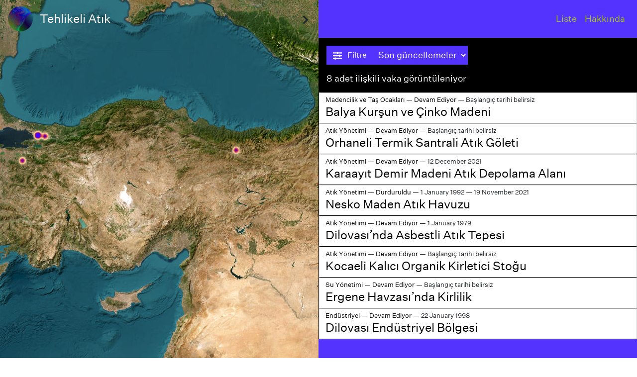

--- FILE ---
content_type: text/html; charset=UTF-8
request_url: https://cevreatlasi.org/commodity/tehlikeli-atik/
body_size: 13278
content:

<!DOCTYPE html>
<html lang=en-US>
<head>
<meta charset=UTF-8>
<meta name=viewport content="width=device-width, initial-scale=1, shrink-to-fit=no">
<link rel=profile href="http://gmpg.org/xfn/11">
<title>Tehlikeli Atık &#8211; Çevre Atlası</title>
<meta name=robots content=max-image-preview:large />
<link rel=dns-prefetch href='//cdnjs.cloudflare.com'/>
<link rel=dns-prefetch href='//unpkg.com'/>
<style id=wp-img-auto-sizes-contain-inline-css type='text/css'>img:is([sizes=auto i],[sizes^="auto," i]){contain-intrinsic-size:3000px 1500px}</style>
<style id=wp-block-library-inline-css type='text/css'>:root{--wp-block-synced-color:#7a00df;--wp-block-synced-color--rgb:122 , 0 , 223;--wp-bound-block-color:var(--wp-block-synced-color);--wp-editor-canvas-background:#ddd;--wp-admin-theme-color:#007cba;--wp-admin-theme-color--rgb:0 , 124 , 186;--wp-admin-theme-color-darker-10:#006ba1;--wp-admin-theme-color-darker-10--rgb:0 , 107 , 160.5;--wp-admin-theme-color-darker-20:#005a87;--wp-admin-theme-color-darker-20--rgb:0 , 90 , 135;--wp-admin-border-width-focus:2px}@media (min-resolution:192dpi){:root{--wp-admin-border-width-focus:1.5px}}.wp-element-button{cursor:pointer}:root .has-very-light-gray-background-color{background-color:#eee}:root .has-very-dark-gray-background-color{background-color:#313131}:root .has-very-light-gray-color{color:#eee}:root .has-very-dark-gray-color{color:#313131}:root .has-vivid-green-cyan-to-vivid-cyan-blue-gradient-background{background:linear-gradient(135deg,#00d084,#0693e3)}:root .has-purple-crush-gradient-background{background:linear-gradient(135deg,#34e2e4,#4721fb 50%,#ab1dfe)}:root .has-hazy-dawn-gradient-background{background:linear-gradient(135deg,#faaca8,#dad0ec)}:root .has-subdued-olive-gradient-background{background:linear-gradient(135deg,#fafae1,#67a671)}:root .has-atomic-cream-gradient-background{background:linear-gradient(135deg,#fdd79a,#004a59)}:root .has-nightshade-gradient-background{background:linear-gradient(135deg,#330968,#31cdcf)}:root .has-midnight-gradient-background{background:linear-gradient(135deg,#020381,#2874fc)}:root{--wp--preset--font-size--normal:16px;--wp--preset--font-size--huge:42px}.has-regular-font-size{font-size:1em}.has-larger-font-size{font-size:2.625em}.has-normal-font-size{font-size:var(--wp--preset--font-size--normal)}.has-huge-font-size{font-size:var(--wp--preset--font-size--huge)}.has-text-align-center{text-align:center}.has-text-align-left{text-align:left}.has-text-align-right{text-align:right}.has-fit-text{white-space:nowrap!important}#end-resizable-editor-section{display:none}.aligncenter{clear:both}.items-justified-left{justify-content:flex-start}.items-justified-center{justify-content:center}.items-justified-right{justify-content:flex-end}.items-justified-space-between{justify-content:space-between}.screen-reader-text{border:0;clip-path:inset(50%);height:1px;margin:-1px;overflow:hidden;padding:0;position:absolute;width:1px;word-wrap:normal!important}.screen-reader-text:focus{background-color:#ddd;clip-path:none;color:#444;display:block;font-size:1em;height:auto;left:5px;line-height:normal;padding:15px 23px 14px;text-decoration:none;top:5px;width:auto;z-index:100000}html :where(.has-border-color){border-style:solid}html :where([style*=border-top-color]){border-top-style:solid}html :where([style*=border-right-color]){border-right-style:solid}html :where([style*=border-bottom-color]){border-bottom-style:solid}html :where([style*=border-left-color]){border-left-style:solid}html :where([style*=border-width]){border-style:solid}html :where([style*=border-top-width]){border-top-style:solid}html :where([style*=border-right-width]){border-right-style:solid}html :where([style*=border-bottom-width]){border-bottom-style:solid}html :where([style*=border-left-width]){border-left-style:solid}html :where(img[class*=wp-image-]){height:auto;max-width:100%}:where(figure){margin:0 0 1em}html :where(.is-position-sticky){--wp-admin--admin-bar--position-offset:var(--wp-admin--admin-bar--height,0)}@media screen and (max-width:600px){html :where(.is-position-sticky){--wp-admin--admin-bar--position-offset:0}}</style><style id=wp-block-paragraph-inline-css type='text/css'>.is-small-text{font-size:.875em}.is-regular-text{font-size:1em}.is-large-text{font-size:2.25em}.is-larger-text{font-size:3em}.has-drop-cap:not(:focus):first-letter{float:left;font-size:8.4em;font-style:normal;font-weight:100;line-height:.68;margin:.05em .1em 0 0;text-transform:uppercase}body.rtl .has-drop-cap:not(:focus):first-letter{float:none;margin-left:.1em}p.has-drop-cap.has-background{overflow:hidden}:root :where(p.has-background){padding:1.25em 2.375em}:where(p.has-text-color:not(.has-link-color)) a{color:inherit}p.has-text-align-left[style*="writing-mode:vertical-lr"],p.has-text-align-right[style*="writing-mode:vertical-rl"]{rotate:180deg}</style>
<style id=global-styles-inline-css type='text/css'>:root{--wp--preset--aspect-ratio--square:1;--wp--preset--aspect-ratio--4-3: 4/3;--wp--preset--aspect-ratio--3-4: 3/4;--wp--preset--aspect-ratio--3-2: 3/2;--wp--preset--aspect-ratio--2-3: 2/3;--wp--preset--aspect-ratio--16-9: 16/9;--wp--preset--aspect-ratio--9-16: 9/16;--wp--preset--color--black:#000;--wp--preset--color--cyan-bluish-gray:#abb8c3;--wp--preset--color--white:#fff;--wp--preset--color--pale-pink:#f78da7;--wp--preset--color--vivid-red:#cf2e2e;--wp--preset--color--luminous-vivid-orange:#ff6900;--wp--preset--color--luminous-vivid-amber:#fcb900;--wp--preset--color--light-green-cyan:#7bdcb5;--wp--preset--color--vivid-green-cyan:#00d084;--wp--preset--color--pale-cyan-blue:#8ed1fc;--wp--preset--color--vivid-cyan-blue:#0693e3;--wp--preset--color--vivid-purple:#9b51e0;--wp--preset--color--blue:#0d6efd;--wp--preset--color--indigo:#6610f2;--wp--preset--color--purple:#53f;--wp--preset--color--pink:#d63384;--wp--preset--color--red:#dc3545;--wp--preset--color--orange:#fd7e14;--wp--preset--color--yellow:#ffc107;--wp--preset--color--green:#198754;--wp--preset--color--teal:#20c997;--wp--preset--color--cyan:#0dcaf0;--wp--preset--color--gray:#6c757d;--wp--preset--color--gray-dark:#343a40;--wp--preset--gradient--vivid-cyan-blue-to-vivid-purple:linear-gradient(135deg,#0693e3 0%,#9b51e0 100%);--wp--preset--gradient--light-green-cyan-to-vivid-green-cyan:linear-gradient(135deg,#7adcb4 0%,#00d082 100%);--wp--preset--gradient--luminous-vivid-amber-to-luminous-vivid-orange:linear-gradient(135deg,#fcb900 0%,#ff6900 100%);--wp--preset--gradient--luminous-vivid-orange-to-vivid-red:linear-gradient(135deg,#ff6900 0%,#cf2e2e 100%);--wp--preset--gradient--very-light-gray-to-cyan-bluish-gray:linear-gradient(135deg,#eee 0%,#a9b8c3 100%);--wp--preset--gradient--cool-to-warm-spectrum:linear-gradient(135deg,#4aeadc 0%,#9778d1 20%,#cf2aba 40%,#ee2c82 60%,#fb6962 80%,#fef84c 100%);--wp--preset--gradient--blush-light-purple:linear-gradient(135deg,#ffceec 0%,#9896f0 100%);--wp--preset--gradient--blush-bordeaux:linear-gradient(135deg,#fecda5 0%,#fe2d2d 50%,#6b003e 100%);--wp--preset--gradient--luminous-dusk:linear-gradient(135deg,#ffcb70 0%,#c751c0 50%,#4158d0 100%);--wp--preset--gradient--pale-ocean:linear-gradient(135deg,#fff5cb 0%,#b6e3d4 50%,#33a7b5 100%);--wp--preset--gradient--electric-grass:linear-gradient(135deg,#caf880 0%,#71ce7e 100%);--wp--preset--gradient--midnight:linear-gradient(135deg,#020381 0%,#2874fc 100%);--wp--preset--font-size--small:13px;--wp--preset--font-size--medium:20px;--wp--preset--font-size--large:36px;--wp--preset--font-size--x-large:42px;--wp--preset--spacing--20:.44rem;--wp--preset--spacing--30:.67rem;--wp--preset--spacing--40:1rem;--wp--preset--spacing--50:1.5rem;--wp--preset--spacing--60:2.25rem;--wp--preset--spacing--70:3.38rem;--wp--preset--spacing--80:5.06rem;--wp--preset--shadow--natural:6px 6px 9px rgba(0,0,0,.2);--wp--preset--shadow--deep:12px 12px 50px rgba(0,0,0,.4);--wp--preset--shadow--sharp:6px 6px 0 rgba(0,0,0,.2);--wp--preset--shadow--outlined:6px 6px 0 -3px #fff , 6px 6px #000;--wp--preset--shadow--crisp:6px 6px 0 #000}:where(.is-layout-flex){gap:.5em}:where(.is-layout-grid){gap:.5em}body .is-layout-flex{display:flex}.is-layout-flex{flex-wrap:wrap;align-items:center}.is-layout-flex > :is(*, div){margin:0}body .is-layout-grid{display:grid}.is-layout-grid > :is(*, div){margin:0}:where(.wp-block-columns.is-layout-flex){gap:2em}:where(.wp-block-columns.is-layout-grid){gap:2em}:where(.wp-block-post-template.is-layout-flex){gap:1.25em}:where(.wp-block-post-template.is-layout-grid){gap:1.25em}.has-black-color{color:var(--wp--preset--color--black)!important}.has-cyan-bluish-gray-color{color:var(--wp--preset--color--cyan-bluish-gray)!important}.has-white-color{color:var(--wp--preset--color--white)!important}.has-pale-pink-color{color:var(--wp--preset--color--pale-pink)!important}.has-vivid-red-color{color:var(--wp--preset--color--vivid-red)!important}.has-luminous-vivid-orange-color{color:var(--wp--preset--color--luminous-vivid-orange)!important}.has-luminous-vivid-amber-color{color:var(--wp--preset--color--luminous-vivid-amber)!important}.has-light-green-cyan-color{color:var(--wp--preset--color--light-green-cyan)!important}.has-vivid-green-cyan-color{color:var(--wp--preset--color--vivid-green-cyan)!important}.has-pale-cyan-blue-color{color:var(--wp--preset--color--pale-cyan-blue)!important}.has-vivid-cyan-blue-color{color:var(--wp--preset--color--vivid-cyan-blue)!important}.has-vivid-purple-color{color:var(--wp--preset--color--vivid-purple)!important}.has-black-background-color{background-color:var(--wp--preset--color--black)!important}.has-cyan-bluish-gray-background-color{background-color:var(--wp--preset--color--cyan-bluish-gray)!important}.has-white-background-color{background-color:var(--wp--preset--color--white)!important}.has-pale-pink-background-color{background-color:var(--wp--preset--color--pale-pink)!important}.has-vivid-red-background-color{background-color:var(--wp--preset--color--vivid-red)!important}.has-luminous-vivid-orange-background-color{background-color:var(--wp--preset--color--luminous-vivid-orange)!important}.has-luminous-vivid-amber-background-color{background-color:var(--wp--preset--color--luminous-vivid-amber)!important}.has-light-green-cyan-background-color{background-color:var(--wp--preset--color--light-green-cyan)!important}.has-vivid-green-cyan-background-color{background-color:var(--wp--preset--color--vivid-green-cyan)!important}.has-pale-cyan-blue-background-color{background-color:var(--wp--preset--color--pale-cyan-blue)!important}.has-vivid-cyan-blue-background-color{background-color:var(--wp--preset--color--vivid-cyan-blue)!important}.has-vivid-purple-background-color{background-color:var(--wp--preset--color--vivid-purple)!important}.has-black-border-color{border-color:var(--wp--preset--color--black)!important}.has-cyan-bluish-gray-border-color{border-color:var(--wp--preset--color--cyan-bluish-gray)!important}.has-white-border-color{border-color:var(--wp--preset--color--white)!important}.has-pale-pink-border-color{border-color:var(--wp--preset--color--pale-pink)!important}.has-vivid-red-border-color{border-color:var(--wp--preset--color--vivid-red)!important}.has-luminous-vivid-orange-border-color{border-color:var(--wp--preset--color--luminous-vivid-orange)!important}.has-luminous-vivid-amber-border-color{border-color:var(--wp--preset--color--luminous-vivid-amber)!important}.has-light-green-cyan-border-color{border-color:var(--wp--preset--color--light-green-cyan)!important}.has-vivid-green-cyan-border-color{border-color:var(--wp--preset--color--vivid-green-cyan)!important}.has-pale-cyan-blue-border-color{border-color:var(--wp--preset--color--pale-cyan-blue)!important}.has-vivid-cyan-blue-border-color{border-color:var(--wp--preset--color--vivid-cyan-blue)!important}.has-vivid-purple-border-color{border-color:var(--wp--preset--color--vivid-purple)!important}.has-vivid-cyan-blue-to-vivid-purple-gradient-background{background:var(--wp--preset--gradient--vivid-cyan-blue-to-vivid-purple)!important}.has-light-green-cyan-to-vivid-green-cyan-gradient-background{background:var(--wp--preset--gradient--light-green-cyan-to-vivid-green-cyan)!important}.has-luminous-vivid-amber-to-luminous-vivid-orange-gradient-background{background:var(--wp--preset--gradient--luminous-vivid-amber-to-luminous-vivid-orange)!important}.has-luminous-vivid-orange-to-vivid-red-gradient-background{background:var(--wp--preset--gradient--luminous-vivid-orange-to-vivid-red)!important}.has-very-light-gray-to-cyan-bluish-gray-gradient-background{background:var(--wp--preset--gradient--very-light-gray-to-cyan-bluish-gray)!important}.has-cool-to-warm-spectrum-gradient-background{background:var(--wp--preset--gradient--cool-to-warm-spectrum)!important}.has-blush-light-purple-gradient-background{background:var(--wp--preset--gradient--blush-light-purple)!important}.has-blush-bordeaux-gradient-background{background:var(--wp--preset--gradient--blush-bordeaux)!important}.has-luminous-dusk-gradient-background{background:var(--wp--preset--gradient--luminous-dusk)!important}.has-pale-ocean-gradient-background{background:var(--wp--preset--gradient--pale-ocean)!important}.has-electric-grass-gradient-background{background:var(--wp--preset--gradient--electric-grass)!important}.has-midnight-gradient-background{background:var(--wp--preset--gradient--midnight)!important}.has-small-font-size{font-size:var(--wp--preset--font-size--small)!important}.has-medium-font-size{font-size:var(--wp--preset--font-size--medium)!important}.has-large-font-size{font-size:var(--wp--preset--font-size--large)!important}.has-x-large-font-size{font-size:var(--wp--preset--font-size--x-large)!important}</style>
<style id=classic-theme-styles-inline-css type='text/css'>.wp-block-button__link{color:#fff;background-color:#32373c;border-radius:9999px;box-shadow:none;text-decoration:none;padding:calc(.667em + 2px) calc(1.333em + 2px);font-size:1.125em}.wp-block-file__button{background:#32373c;color:#fff;text-decoration:none}</style>
<link rel=stylesheet id=understrap-styles-css href='https://cevreatlasi.org/wp-content/themes/understrap/css/theme.min.css' type='text/css' media=all />
<link rel=stylesheet id=map-style-css href='//unpkg.com/maplibre-gl@2.1.9/dist/maplibre-gl.css' type='text/css' media=all />
<link rel=stylesheet id=tulliana-style-css href='https://cevreatlasi.org/wp-content/themes/tulliana/css/tulliana.css' type='text/css' media=all />
<script type="text/javascript" src="https://cevreatlasi.org/wp-includes/js/jquery/jquery.min.js" id=jquery-core-js></script>
<script type="text/javascript" src="https://cevreatlasi.org/wp-includes/js/jquery/jquery-migrate.min.js" id=jquery-migrate-js></script>
<script type="text/javascript" src="//unpkg.com/@turf/turf/turf.min.js" id=turf-js></script>
<script type="text/javascript" src="//unpkg.com/maplibre-gl@2.1.9/dist/maplibre-gl.js" id=map-js></script>
<link rel="https://api.w.org/" href="https://cevreatlasi.org/wp-json/"/><link rel=alternate title=JSON type="application/json" href="https://cevreatlasi.org/wp-json/wp/v2/commodity/247"/><meta name=mobile-web-app-capable content=yes>
<meta name=apple-mobile-web-app-capable content=yes>
<meta name=apple-mobile-web-app-title content="Çevre Atlası - ">
<style type="text/css">.recentcomments a{display:inline!important;padding:0!important;margin:0!important}</style><link rel=icon href="https://cevreatlasi.org/wp-content/uploads/2021/07/CA-Logo-150x150.png" sizes=32x32 />
<link rel=icon href="https://cevreatlasi.org/wp-content/uploads/2021/07/CA-Logo-300x300.png" sizes=192x192 />
<link rel=apple-touch-icon href="https://cevreatlasi.org/wp-content/uploads/2021/07/CA-Logo-300x300.png"/>
<meta name=msapplication-TileImage content="https://cevreatlasi.org/wp-content/uploads/2021/07/CA-Logo-300x300.png"/>
</head>
<body class="archive tax-commodity term-tehlikeli-atik term-247 wp-custom-logo wp-embed-responsive wp-theme-understrap wp-child-theme-tulliana hfeed"><noscript><meta HTTP-EQUIV="refresh" content="0;url='http://cevreatlasi.org/commodity/tehlikeli-atik/?PageSpeed=noscript'" /><style><!--table,div,span,font,p{display:none} --></style><div style="display:block">Please click <a href="http://cevreatlasi.org/commodity/tehlikeli-atik/?PageSpeed=noscript">here</a> if you are not redirected within a few seconds.</div></noscript>
<div class=site id=page>
<div id=wrapper-navbar itemscope itemtype="http://schema.org/WebSite">
<a class="skip-link sr-only sr-only-focusable" href="#content">Skip to content</a>
<nav class="navbar navbar-left bg-transparent">
<a href="https://cevreatlasi.org/" class="navbar-brand custom-logo-link" rel=home><img width=300 height=300 src="https://cevreatlasi.org/wp-content/uploads/2021/07/CA-Logo.png" class=img-fluid alt="Çevre Atlası" decoding=async fetchpriority=high srcset="https://cevreatlasi.org/wp-content/uploads/2021/07/CA-Logo.png 300w, https://cevreatlasi.org/wp-content/uploads/2021/07/CA-Logo-150x150.png 150w" sizes="(max-width: 300px) 100vw, 300px"/></a>	</nav>
<div class="page-header mt-4 ms-6 d-none d-md-block fixed-left text-white">
<h4>Tehlikeli Atık	</div>
<nav class="navbar navbar-right navbar-expand bg-transparent">
<div id=navbarNavDropdown class="collapse navbar-collapse"><ul id=main-menu class="navbar-nav ms-auto"><li itemscope=itemscope itemtype="https://www.schema.org/SiteNavigationElement" id=menu-item-386 class="menu-item menu-item-type-post_type menu-item-object-page menu-item-home menu-item-386 nav-item"><a title=Liste href="https://cevreatlasi.org/" class=nav-link>Liste</a></li>
<li itemscope=itemscope itemtype="https://www.schema.org/SiteNavigationElement" id=menu-item-1602 class="menu-item menu-item-type-post_type menu-item-object-page menu-item-1602 nav-item"><a title="Hakkında" href="https://cevreatlasi.org/hakkinda/" class=nav-link>Hakkında</a></li>
</ul></div>	</nav>
</div>
<div class="toggle-content-close d-none d-lg-block d-md-block d-sm-block">
<svg data-bs-toggle=tooltip title=Daralt data-bs-placement=left id=toggleclose viewBox="0 0 64 64" width=25px height=25px style="transform: rotate(0deg); fill: currentcolor;"><path d="M26.7,54.7l-4.5-4.4c-0.4-0.4-0.4-1,0-1.4L38.6,33L22.2,17c-0.4-0.4-0.4-1,0-1.5l4.5-4.4c0.4-0.4,1.1-0.4,1.5,0 l17.1,16.7l4.5,4.4c0.4,0.4,0.4,1,0,1.4L45.2,38L28.2,54.7C27.8,55.1,27.1,55.1,26.7,54.7"></path></svg>
</div>
<div class=toggle-content-open>
<svg data-bs-toggle=tooltip title="Genişlet" data-bs-placement=left id=toggleopen viewBox="0 0 64 64" width=25px height=25px style="transform: rotate(180deg); fill: currentcolor;"><path d="M26.7,54.7l-4.5-4.4c-0.4-0.4-0.4-1,0-1.4L38.6,33L22.2,17c-0.4-0.4-0.4-1,0-1.5l4.5-4.4c0.4-0.4,1.1-0.4,1.5,0 l17.1,16.7l4.5,4.4c0.4,0.4,0.4,1,0,1.4L45.2,38L28.2,54.7C27.8,55.1,27.1,55.1,26.7,54.7"></path></svg>
</div>
<!-- <div class="toggle-content-filter mb-3 d-none d-lg-block d-md-block d-sm-block">
        <button type="button" class="btn btn-primary" data-bs-toggle="modal" data-bs-target="#ModalFilters" id="togglefilter">
            <svg width="18" aria-hidden="true" focusable="false" data-prefix="fas" data-icon="sliders-h" class="svg-inline--fa fa-sliders-h fa-w-16 me-3" role="img" xmlns="http://www.w3.org/2000/svg" viewBox="0 0 512 512">
                <path fill="currentColor" d="M496 384H160v-16c0-8.8-7.2-16-16-16h-32c-8.8 0-16 7.2-16 16v16H16c-8.8 0-16 7.2-16 16v32c0 8.8 7.2 16 16 16h80v16c0 8.8 7.2 16 16 16h32c8.8 0 16-7.2 16-16v-16h336c8.8 0 16-7.2 16-16v-32c0-8.8-7.2-16-16-16zm0-160h-80v-16c0-8.8-7.2-16-16-16h-32c-8.8 0-16 7.2-16 16v16H16c-8.8 0-16 7.2-16 16v32c0 8.8 7.2 16 16 16h336v16c0 8.8 7.2 16 16 16h32c8.8 0 16-7.2 16-16v-16h80c8.8 0 16-7.2 16-16v-32c0-8.8-7.2-16-16-16zm0-160H288V48c0-8.8-7.2-16-16-16h-32c-8.8 0-16 7.2-16 16v16H16C7.2 64 0 71.2 0 80v32c0 8.8 7.2 16 16 16h208v16c0 8.8 7.2 16 16 16h32c8.8 0 16-7.2 16-16v-16h208c8.8 0 16-7.2 16-16V80c0-8.8-7.2-16-16-16z"></path>
            </svg>
            Filtre
        </button>
    </div> -->
<div class=modal id=ModalFilters tabindex=-1 role=dialog aria-labelledby=ModalFiltersTitle aria-hidden=true>
<div class="modal-dialog modal-lg" role=document>
<div class=modal-content>
<div class=modal-header>
<div class="facetwp-facet facetwp-facet-search facetwp-type-search" data-name=search data-type=search></div>	<button type=button class="btn btn-primary float-right mx-3" onclick="FWP.reset()">Sıfırla</button>
<button type=button class=close data-dismiss=modal aria-label=Close>
<span aria-hidden=true>&times;</span>
</button>
</div>
<div class=modal-body>
<div class="row no-gutter">
<div class="col-12 col-lg-6 col-md-4 p-3 border-right">
<h4 class=pb-4>TÜR</h4>
<div class="facetwp-facet facetwp-facet-case_type facetwp-type-checkboxes" data-name=case_type data-type=checkboxes></div>	</div>
<div class="col-12 col-lg-6 col-md-4 p-3 border-right">
<h4 class=pb-4>DURUM</h4>
<div class="facetwp-facet facetwp-facet-case_status facetwp-type-checkboxes" data-name=case_status data-type=checkboxes></div>	</div>
<div class="col-12 col-lg-4 col-md-4 col-sm-12 col-xs-12 p-3 border-right border-top small">
<h5 class=pb-4>AKTÖR</h5>
<p class=font-weight-bold>Destekleyen</p>
<div class="facetwp-facet facetwp-facet-actor_relations_pro facetwp-type-checkboxes" data-name=actor_relations_pro data-type=checkboxes></div>	<p class="font-weight-bold pt-3">Karşı</p>
<div class="facetwp-facet facetwp-facet-actor_relations_contra facetwp-type-checkboxes" data-name=actor_relations_contra data-type=checkboxes></div>	</div>
<div class="col-12 col-lg-4 col-md-4 col-sm-12 col-xs-12 p-3 border-right border-top small">
<h5 class=pb-4>MADDE</h5>
<div class="facetwp-facet facetwp-facet-commodity facetwp-type-checkboxes" data-name=commodity data-type=checkboxes></div>	</div>
<div class="col-12 col-lg-4 col-md-4 col-sm-12 col-xs-12 p-3 border-top small">
<h5 class=pb-4>ETKİ</h5>
<p class=font-weight-bold>Görünür</p>
<div class="facetwp-facet facetwp-facet-visible_impact facetwp-type-checkboxes" data-name=visible_impact data-type=checkboxes></div>	<p class="font-weight-bold pt-3">Potansiyel</p>
<div class="facetwp-facet facetwp-facet-potential_impact facetwp-type-checkboxes" data-name=potential_impact data-type=checkboxes></div>	</div>
<!-- <div class="col-12">
												</div> -->
</div>
</div>
</div>
</div>
</div>
<div class=row>
<div class="col-6 pt-3 mt-6 d-none d-lg-block d-md-block d-sm-block fixed-left">
<div class=facetwp-selections></div>	</div>
</div> <div class=facetwp-template data-name=browselist>
<div class="d-flex no-gutters align-items-start">
<div class="flex-fill sticky-top">
<div class=map id=map style="height: 100vh;"></div>
</div>
<div class="bg-primary col-12 col-lg-6 col-md-6 col-sm-6 col-xs-6" id=toggle-content>
<div class=list-title-area></div>
<div class="sub-menu col-12 pt-3 px-3 bg-primary text-white float-start sticky-top">
<div class="btn-group mb-3" role=group aria-label=submenu>
<button type=button class="btn btn-primary" data-bs-toggle=modal data-bs-target="#ModalFilters" id=togglefilter>
<svg width=18 aria-hidden=true focusable=false data-prefix=fas data-icon=sliders-h class="svg-inline--fa fa-sliders-h fa-w-16 me-2" role=img xmlns="http://www.w3.org/2000/svg" viewBox="0 0 512 512">
<path fill=currentColor d="M496 384H160v-16c0-8.8-7.2-16-16-16h-32c-8.8 0-16 7.2-16 16v16H16c-8.8 0-16 7.2-16 16v32c0 8.8 7.2 16 16 16h80v16c0 8.8 7.2 16 16 16h32c8.8 0 16-7.2 16-16v-16h336c8.8 0 16-7.2 16-16v-32c0-8.8-7.2-16-16-16zm0-160h-80v-16c0-8.8-7.2-16-16-16h-32c-8.8 0-16 7.2-16 16v16H16c-8.8 0-16 7.2-16 16v32c0 8.8 7.2 16 16 16h336v16c0 8.8 7.2 16 16 16h32c8.8 0 16-7.2 16-16v-16h80c8.8 0 16-7.2 16-16v-32c0-8.8-7.2-16-16-16zm0-160H288V48c0-8.8-7.2-16-16-16h-32c-8.8 0-16 7.2-16 16v16H16C7.2 64 0 71.2 0 80v32c0 8.8 7.2 16 16 16h208v16c0 8.8 7.2 16 16 16h32c8.8 0 16-7.2 16-16v-16h208c8.8 0 16-7.2 16-16V80c0-8.8-7.2-16-16-16z"></path>
</svg>
Filtre
</button>
<div id=togglesort><div class=facetwp-sort></div></div>
</div>
<p>8 adet ilişkili vaka görüntüleniyor</p>
</div>
<div class="m-3 btn btn-secondary btn-sm rounded-pill d-none" id=downloadJSON></div>
<div class="accordeon card-block border-left" id=accordion>
<script type='text/javascript'>console.log('geojson initialized');</script>
<div class=card id=card-3495>
<div class="row card-header">
<div class="col-12 pb-2 col-lg-12">
<small>
<a href="https://cevreatlasi.org/type/madencilik-ve-tas-ocaklari/">Madencilik ve Taş Ocakları</a> —
<a href="https://cevreatlasi.org/case_status/devam-ediyor/">Devam Ediyor</a> —
Başlangıç tarihi belirsiz
</small>
<a class=accordion-toggle id=heading3495 data-bs-toggle=collapse href="#cid3495" aria-expanded=true aria-controls=cid3495 onclick="map.flyTo({center: [27.5909939, 39.7559700],zoom: 10,speed: 2,curve: 1,}); map.setFilter('placehighlight', ['==', 'name', 'Balya Kurşun ve Çinko Madeni']);">
<h4>Balya Kurşun ve Çinko Madeni</h4>
</a>
</div>
</div>
<div class=collapse id=cid3495 data-bs-parent="#accordion" aria-labelledby=heading3495>
<div class=row>
<div class="col-12 p-3 border-bottom">
<p>Balıkesir Balya Kurşun madeni 1939&#8217;da kapatıldı. Kimyasal madencilik yapılan ilk bölgelerden biriydi. Topraktaki düşük kurşun miktarını elde etmek için kimyasal solüsyonlar kullanıldı. Bugün madende halen dört milyon tonluk işlenmiş atık bulunuyor. Bölge Manyas gölüne çok yakın&#8230;.</p>
<a class="modal-link btn btn-sm btn-primary" href="https://cevreatlasi.org/place/balya-kursun-ve-cinko-madeni/" onclick="map.flyTo({center: [27.5909939, 39.7559700],zoom: 16,speed: 2,curve: 1,}); map.setFilter('placehighlight', ['==', 'name', 'Balya Kurşun ve Çinko Madeni']);">
Devamı →
</a>
</div>
<div class="col-4 p-3 small border-right">
<p>Aktör</p>
</div>
<div class="col-4 p-3 small border-right">
<p>Emtia</p>
<a href="https://cevreatlasi.org/commodity/cinko/">●&nbsp;Çinko&nbsp;</a><a href="https://cevreatlasi.org/commodity/kursun/">●&nbsp;Kurşun&nbsp;</a><a href="https://cevreatlasi.org/commodity/siyanur/">●&nbsp;Siyanür&nbsp;</a><a href="https://cevreatlasi.org/commodity/su/">●&nbsp;Su&nbsp;</a><a href="https://cevreatlasi.org/commodity/tehlikeli-atik/">●&nbsp;Tehlikeli Atık&nbsp;</a> </div>
<div class="col-4 p-3 small">
<p>Etki</p>
<a href="https://cevreatlasi.org/impact/atik-tasmasi/">●&nbsp;Atık taşması&nbsp;</a><a href="https://cevreatlasi.org/impact/biyocesitlilik-kaybi/">●&nbsp;Biyoçeşitlilik kaybı&nbsp;</a><a href="https://cevreatlasi.org/impact/gida-guvensizligi/">●&nbsp;Gıda güvensizliği&nbsp;</a><a href="https://cevreatlasi.org/impact/olumler/">●&nbsp;Ölümler&nbsp;</a><a href="https://cevreatlasi.org/impact/su-kirliligi/">●&nbsp;Su kirliliği&nbsp;</a><a href="https://cevreatlasi.org/impact/yeralti-suyu-kirliligi/">●&nbsp;Yeraltı suyu kirliliği&nbsp;</a><a href="https://cevreatlasi.org/impact/yerel-gecim-kaynagi-kaybi/">●&nbsp;Yerel geçim kaynağı kaybı&nbsp;</a><a href="https://cevreatlasi.org/impact/yerel-yasam-kulturu-kaybi/">●&nbsp;Yerel yaşam kültürü kaybı&nbsp;</a> </div>
</div>
</div>
</div>
<div class=card id=card-3470>
<div class="row card-header">
<div class="col-12 pb-2 col-lg-12">
<small>
<a href="https://cevreatlasi.org/type/atik-yonetimi/">Atık Yönetimi</a> —
<a href="https://cevreatlasi.org/case_status/devam-ediyor/">Devam Ediyor</a> —
Başlangıç tarihi belirsiz
</small>
<a class=accordion-toggle id=heading3470 data-bs-toggle=collapse href="#cid3470" aria-expanded=true aria-controls=cid3470 onclick="map.flyTo({center: [28.8587799, 39.9375954],zoom: 10,speed: 2,curve: 1,}); map.setFilter('placehighlight', ['==', 'name', 'Orhaneli Termik Santrali Atık Göleti']);">
<h4>Orhaneli Termik Santrali Atık Göleti</h4>
</a>
</div>
</div>
<div class=collapse id=cid3470 data-bs-parent="#accordion" aria-labelledby=heading3470>
<div class=row>
<div class="col-12 p-3 border-bottom">
<p>&#8230;</p>
<a class="modal-link btn btn-sm btn-primary" href="https://cevreatlasi.org/place/orhaneli-termik-santrali-atik-goleti/" onclick="map.flyTo({center: [28.8587799, 39.9375954],zoom: 16,speed: 2,curve: 1,}); map.setFilter('placehighlight', ['==', 'name', 'Orhaneli Termik Santrali Atık Göleti']);">
Devamı →
</a>
</div>
<div class="col-4 p-3 small border-right">
<p>Aktör</p>
</div>
<div class="col-4 p-3 small border-right">
<p>Emtia</p>
<a href="https://cevreatlasi.org/commodity/agir-metal/">●&nbsp;Ağır Metal&nbsp;</a><a href="https://cevreatlasi.org/commodity/arazi/">●&nbsp;Arazi&nbsp;</a><a href="https://cevreatlasi.org/commodity/su/">●&nbsp;Su&nbsp;</a><a href="https://cevreatlasi.org/commodity/tehlikeli-atik/">●&nbsp;Tehlikeli Atık&nbsp;</a> </div>
<div class="col-4 p-3 small">
<p>Etki</p>
<a href="https://cevreatlasi.org/impact/atik-tasmasi/">●&nbsp;Atık taşması&nbsp;</a><a href="https://cevreatlasi.org/impact/gida-guvensizligi/">●&nbsp;Gıda güvensizliği&nbsp;</a><a href="https://cevreatlasi.org/impact/su-kirliligi/">●&nbsp;Su kirliliği&nbsp;</a><a href="https://cevreatlasi.org/impact/toprak-kirliligi/">●&nbsp;Toprak kirliliği&nbsp;</a> </div>
</div>
</div>
</div>
<div class=card id=card-3453>
<div class="row card-header">
<div class="col-12 pb-2 col-lg-12">
<small>
<a href="https://cevreatlasi.org/type/atik-yonetimi/">Atık Yönetimi</a> —
<a href="https://cevreatlasi.org/case_status/devam-ediyor/">Devam Ediyor</a> —
12 December 2021
</small>
<a class=accordion-toggle id=heading3453 data-bs-toggle=collapse href="#cid3453" aria-expanded=true aria-controls=cid3453 onclick="map.flyTo({center: [26.8649788, 39.2745934],zoom: 10,speed: 2,curve: 1,}); map.setFilter('placehighlight', ['==', 'name', 'Karaayıt Demir Madeni Atık Depolama Alanı']);">
<h4>Karaayıt Demir Madeni Atık Depolama Alanı</h4>
</a>
</div>
</div>
<div class=collapse id=cid3453 data-bs-parent="#accordion" aria-labelledby=heading3453>
<div class=row>
<div class="col-12 p-3 border-bottom">
<p>Balıkesir Ayvalık&#8217;ta Karaayıt Köyü yakınlarındaki demir madenin atık depolama alanı 2021 yılı içinde iki kez çöktü. Yoğun ağır metaller içeren atıklar ocak ayında olduğu gibi Madra Barajı&#8217;na aktı&#8230;.</p>
<a class="modal-link btn btn-sm btn-primary" href="https://cevreatlasi.org/place/karaayit-demir-madeni-atik-depolama-alani/" onclick="map.flyTo({center: [26.8649788, 39.2745934],zoom: 16,speed: 2,curve: 1,}); map.setFilter('placehighlight', ['==', 'name', 'Karaayıt Demir Madeni Atık Depolama Alanı']);">
Devamı →
</a>
</div>
<div class="col-4 p-3 small border-right">
<p>Aktör</p>
<a href="https://cevreatlasi.org/actor/bilfer-madencilik/">
●&nbsp;Bilfer Madencilik </a>
<a href="https://cevreatlasi.org/actor/ayvalik-tabiat-platformu/">
●&nbsp;Ayvalık Tabiat Platformu </a>
</div>
<div class="col-4 p-3 small border-right">
<p>Emtia</p>
<a href="https://cevreatlasi.org/commodity/agir-metal/">●&nbsp;Ağır Metal&nbsp;</a><a href="https://cevreatlasi.org/commodity/demir/">●&nbsp;Demir&nbsp;</a><a href="https://cevreatlasi.org/commodity/su/">●&nbsp;Su&nbsp;</a><a href="https://cevreatlasi.org/commodity/tehlikeli-atik/">●&nbsp;Tehlikeli Atık&nbsp;</a> </div>
<div class="col-4 p-3 small">
<p>Etki</p>
<a href="https://cevreatlasi.org/impact/atik-tasmasi/">●&nbsp;Atık taşması&nbsp;</a><a href="https://cevreatlasi.org/impact/gida-guvensizligi/">●&nbsp;Gıda güvensizliği&nbsp;</a><a href="https://cevreatlasi.org/impact/olumler/">●&nbsp;Ölümler&nbsp;</a><a href="https://cevreatlasi.org/impact/su-kirliligi/">●&nbsp;Su kirliliği&nbsp;</a><a href="https://cevreatlasi.org/impact/toprak-kirliligi/">●&nbsp;Toprak kirliliği&nbsp;</a><a href="https://cevreatlasi.org/impact/yeralti-suyu-kirliligi/">●&nbsp;Yeraltı suyu kirliliği&nbsp;</a> </div>
</div>
</div>
</div>
<div class=card id=card-3436>
<div class="row card-header">
<div class="col-12 pb-2 col-lg-12">
<small>
<a href="https://cevreatlasi.org/type/atik-yonetimi/">Atık Yönetimi</a> —
<a href="https://cevreatlasi.org/case_status/durduruldu/">Durduruldu</a> —
1 January 1992
—
19 November 2021
</small>
<a class=accordion-toggle id=heading3436 data-bs-toggle=collapse href="#cid3436" aria-expanded=true aria-controls=cid3436 onclick="map.flyTo({center: [38.2929344, 40.2886047],zoom: 10,speed: 2,curve: 1,}); map.setFilter('placehighlight', ['==', 'name', 'Nesko Maden Atık Havuzu']);">
<h4>Nesko Maden Atık Havuzu</h4>
</a>
</div>
</div>
<div class=collapse id=cid3436 data-bs-parent="#accordion" aria-labelledby=heading3436>
<div class=row>
<div class="col-12 p-3 border-bottom">
<p>Giresun’un Şebinkarahisar ilçesi Yedikardeş Köyü yakınlarındaki kurşun-çinko-bakır madeninin atık havuzunun patlaması sonrası kimyasal atıklar dereye karıştı. 1992 yılından beri farklı madencilik firmaları altında faaliyet gösteren “Kurşun, Çinko, Bakır Ocağı ve Zenginleştirme Tesisi” 2006 yılında Nesko Maden Tic. ve San. A. Ş.’ye devroldu. Nesko A.Ş. Yıldızlar Holding bünyesinde faaliyet gösteren şirketler arasında yer alıyor. Atık havuzunda yaşanan yıkılmadan sonra içerisinde kimyasal atık barındıran su, yörede bulunan baraj ve derelere kadar ulaştı. 18 Kasım 2021&#8217;de yaşanan çökmenin bir benzeri 2018 yılında da gerçekleşmiş, yaklaşık 8 milyon balık ölmüştü&#8230;.</p>
<a class="modal-link btn btn-sm btn-primary" href="https://cevreatlasi.org/place/nesko-maden-atik-havuzu/" onclick="map.flyTo({center: [38.2929344, 40.2886047],zoom: 16,speed: 2,curve: 1,}); map.setFilter('placehighlight', ['==', 'name', 'Nesko Maden Atık Havuzu']);">
Devamı →
</a>
</div>
<div class="col-4 p-3 small border-right">
<p>Aktör</p>
<a href="https://cevreatlasi.org/actor/nesko-maden/">
●&nbsp;Nesko Maden </a>
<a href="https://cevreatlasi.org/actor/yildizlar-sss-holding/">
●&nbsp;Yıldızlar SSS Holding </a>
</div>
<div class="col-4 p-3 small border-right">
<p>Emtia</p>
<a href="https://cevreatlasi.org/commodity/agir-metal/">●&nbsp;Ağır Metal&nbsp;</a><a href="https://cevreatlasi.org/commodity/bakir/">●&nbsp;Bakır&nbsp;</a><a href="https://cevreatlasi.org/commodity/cinko/">●&nbsp;Çinko&nbsp;</a><a href="https://cevreatlasi.org/commodity/kimyasal-atik/">●&nbsp;Kimyasal Atık&nbsp;</a><a href="https://cevreatlasi.org/commodity/kursun/">●&nbsp;Kurşun&nbsp;</a><a href="https://cevreatlasi.org/commodity/tehlikeli-atik/">●&nbsp;Tehlikeli Atık&nbsp;</a> </div>
<div class="col-4 p-3 small">
<p>Etki</p>
<a href="https://cevreatlasi.org/impact/atik-tasmasi/">●&nbsp;Atık taşması&nbsp;</a><a href="https://cevreatlasi.org/impact/balik-olumleri/">●&nbsp;Balık ölümleri&nbsp;</a><a href="https://cevreatlasi.org/impact/gida-guvensizligi/">●&nbsp;Gıda güvensizliği&nbsp;</a><a href="https://cevreatlasi.org/impact/olumler/">●&nbsp;Ölümler&nbsp;</a><a href="https://cevreatlasi.org/impact/su-kirliligi/">●&nbsp;Su kirliliği&nbsp;</a><a href="https://cevreatlasi.org/impact/toprak-kirliligi/">●&nbsp;Toprak kirliliği&nbsp;</a> </div>
</div>
</div>
</div>
<div class=card id=card-2247>
<div class="row card-header">
<div class="col-12 pb-2 col-lg-12">
<small>
<a href="https://cevreatlasi.org/type/atik-yonetimi/">Atık Yönetimi</a> —
<a href="https://cevreatlasi.org/case_status/devam-ediyor/">Devam Ediyor</a> —
1 January 1979
</small>
<a class=accordion-toggle id=heading2247 data-bs-toggle=collapse href="#cid2247" aria-expanded=true aria-controls=cid2247 onclick="map.flyTo({center: [29.5518303, 40.7924194],zoom: 10,speed: 2,curve: 1,}); map.setFilter('placehighlight', ['==', 'name', 'Dilovası’nda Asbestli Atık Tepesi']);">
<h4>Dilovası’nda Asbestli Atık Tepesi</h4>
</a>
</div>
</div>
<div class=collapse id=cid2247 data-bs-parent="#accordion" aria-labelledby=heading2247>
<div class=row>
<div class="col-12 p-3 border-bottom">
<p>Yaklaşık 12 bin metrekare büyüklüğündeki “tepe” doğal bir oluşum değil, insan elinden çıkma bir atık yığını. Dilovası’nda yaşayan yetişkinler atık tepesini yıllardır biliyor, bazıları çocukken tepede oynadıklarını ve sonra da kaşındıklarını anlatıyorlar. Bu yasa dışı atıktan kimin sorumlu olduğu konusundaki ilk ipucu Dilovalıların tepeye taktıkları isimde beliriyor. Çoğu bu bölgeye “İzocam tepesi” diyor. Akredite bir laboratuvara yaptırdığımız testler tepenin tonlarca cam yününden oluştuğunu ortaya çıkardı. Cam yünü, binalarda izolasyon malzemesi olarak kullanılan, silis kumunun formaldehit-fenol bağlayıcılarla çok yüksek sıcaklıkta eritilmesiyle elde edilen tahriş edici bir madde. Cam yünü atığına karışmış olan diğer maddeler ise daha da endişe verici. Test sonuçlarında üç çeşit oldukça tehlikeli asbest karşımıza çıktı. Asbest, kansere ve akciğer sorunlarına yol açtığı için günümüzde yasaklanmış olsa da geçmişte&#8230;</p>
<a class="modal-link btn btn-sm btn-primary" href="https://cevreatlasi.org/place/dilovasinda-asbestli-atik-tepesi/" onclick="map.flyTo({center: [29.5518303, 40.7924194],zoom: 16,speed: 2,curve: 1,}); map.setFilter('placehighlight', ['==', 'name', 'Dilovası’nda Asbestli Atık Tepesi']);">
Devamı →
</a>
</div>
<div class="col-4 p-3 small border-right">
<p>Aktör</p>
</div>
<div class="col-4 p-3 small border-right">
<p>Emtia</p>
<a href="https://cevreatlasi.org/commodity/asbest/">●&nbsp;Asbest&nbsp;</a><a href="https://cevreatlasi.org/commodity/endustriyel-atik/">●&nbsp;Endüstriyel Atık&nbsp;</a><a href="https://cevreatlasi.org/commodity/tehlikeli-atik/">●&nbsp;Tehlikeli Atık&nbsp;</a> </div>
<div class="col-4 p-3 small">
<p>Etki</p>
<a href="https://cevreatlasi.org/impact/gida-guvensizligi/">●&nbsp;Gıda güvensizliği&nbsp;</a><a href="https://cevreatlasi.org/impact/hastaliklar/">●&nbsp;Hastalıklar&nbsp;</a><a href="https://cevreatlasi.org/impact/hayvan-olumleri/">●&nbsp;Hayvan ölümleri&nbsp;</a><a href="https://cevreatlasi.org/impact/toprak-kirliligi/">●&nbsp;Toprak kirliliği&nbsp;</a><a href="https://cevreatlasi.org/impact/yeralti-suyu-kirliligi/">●&nbsp;Yeraltı suyu kirliliği&nbsp;</a> </div>
</div>
</div>
</div>
<div class=card id=card-1649>
<div class="row card-header">
<div class="col-12 pb-2 col-lg-12">
<small>
<a href="https://cevreatlasi.org/type/atik-yonetimi/">Atık Yönetimi</a> —
<a href="https://cevreatlasi.org/case_status/devam-ediyor/">Devam Ediyor</a> —
Başlangıç tarihi belirsiz
</small>
<a class=accordion-toggle id=heading1649 data-bs-toggle=collapse href="#cid1649" aria-expanded=true aria-controls=cid1649 onclick="map.flyTo({center: [29.8549614, 40.7552719],zoom: 10,speed: 2,curve: 1,}); map.setFilter('placehighlight', ['==', 'name', 'Kocaeli Kalıcı Organik Kirletici Stoğu']);">
<h4>Kocaeli Kalıcı Organik Kirletici Stoğu</h4>
</a>
</div>
</div>
<div class=collapse id=cid1649 data-bs-parent="#accordion" aria-labelledby=heading1649>
<div class=row>
<div class="col-12 p-3 border-bottom">
<p>Şu an Kocaeli’de, bir depoda temas halinde bile kansere sebep olabilecek yüzlerce ton kimyasalın olduğunu biliyor muydunuz? Hatta bu kimyasalların suyla ve havayla taşınabildiğini, temas ya da soluma yoluyla kanser ve diğer birçok ciddi sağlık problemine yol açabildiğini, müdahale edilmediği takdirde önce Türkiye, sonra dünya nüfusu için ciddi bir tehlikeye hatta ekolojik bir krize yol açabileceğini, yapılan araştırmalarda bu kimyasalların hiç üretilmediği ve kullanılmadığı kutup bölgelerinden bile çıkabilecek kadar geniş alanlara yayılabildiğini biliyor muydunuz? Bu tarz kimyasallara Kalıcı Organik Kirletici yani kısaca KOK deniyor. Şimdi Kocaeli’de neden tonlarca KOK var sorusuna gelelim. KOK’ların en zararlarından olan ve pestisit olarak kullanılan HCH (Heksaklorosikloheksan) türevleri Türkiye’de de kimya sanayiinde 1980&#8217;lerde yasaklanıncaya kadar yoğun bir şekilde kullanıldı. Ancak kimyasalların yasaklanmasının ardından stoklardan bir&#8230;</p>
<a class="modal-link btn btn-sm btn-primary" href="https://cevreatlasi.org/place/kocaeli-kalici-organik-kirletici-stogu/" onclick="map.flyTo({center: [29.8549614, 40.7552719],zoom: 16,speed: 2,curve: 1,}); map.setFilter('placehighlight', ['==', 'name', 'Kocaeli Kalıcı Organik Kirletici Stoğu']);">
Devamı →
</a>
</div>
<div class="col-4 p-3 small border-right">
<p>Aktör</p>
<a href="https://cevreatlasi.org/actor/merkim-endustri-urunleri/">
●&nbsp;Merkim Endüstri Ürünleri </a>
</div>
<div class="col-4 p-3 small border-right">
<p>Emtia</p>
<a href="https://cevreatlasi.org/commodity/kimyasal-madde/">●&nbsp;Kimyasal Madde&nbsp;</a><a href="https://cevreatlasi.org/commodity/tehlikeli-atik/">●&nbsp;Tehlikeli Atık&nbsp;</a> </div>
<div class="col-4 p-3 small">
<p>Etki</p>
<a href="https://cevreatlasi.org/impact/gida-guvensizligi/">●&nbsp;Gıda güvensizliği&nbsp;</a><a href="https://cevreatlasi.org/impact/hastaliklar/">●&nbsp;Hastalıklar&nbsp;</a><a href="https://cevreatlasi.org/impact/hayvan-olumleri/">●&nbsp;Hayvan ölümleri&nbsp;</a><a href="https://cevreatlasi.org/impact/yeralti-suyu-kirliligi/">●&nbsp;Yeraltı suyu kirliliği&nbsp;</a> </div>
</div>
</div>
</div>
<div class=card id=card-1263>
<div class="row card-header">
<div class="col-12 pb-2 col-lg-12">
<small>
<a href="https://cevreatlasi.org/type/su-yonetimi/">Su Yönetimi</a> —
<a href="https://cevreatlasi.org/case_status/devam-ediyor/">Devam Ediyor</a> —
Başlangıç tarihi belirsiz
</small>
<a class=accordion-toggle id=heading1263 data-bs-toggle=collapse href="#cid1263" aria-expanded=true aria-controls=cid1263 onclick="map.flyTo({center: [27.09, 41.26],zoom: 10,speed: 2,curve: 1,}); map.setFilter('placehighlight', ['==', 'name', 'Ergene Havzası&#8217;nda Kirlilik']);">
<h4>Ergene Havzası&#8217;nda Kirlilik</h4>
</a>
</div>
</div>
<div class=collapse id=cid1263 data-bs-parent="#accordion" aria-labelledby=heading1263>
<div class=row>
<div class="col-12 p-3 border-bottom">
<p>&#8230;</p>
<a class="modal-link btn btn-sm btn-primary" href="https://cevreatlasi.org/place/ergene-havzasinda-kirlilik/" onclick="map.flyTo({center: [27.09, 41.26],zoom: 16,speed: 2,curve: 1,}); map.setFilter('placehighlight', ['==', 'name', 'Ergene Havzası&#8217;nda Kirlilik']);">
Devamı →
</a>
</div>
<div class="col-4 p-3 small border-right">
<p>Aktör</p>
<a href="https://cevreatlasi.org/actor/cerkezkoy-organize-sanayi-bolgesi/">
●&nbsp;Çerkezköy Organize Sanayi Bölgesi </a>
<a href="https://cevreatlasi.org/actor/ergene-platformu/">
●&nbsp;Ergene Platformu </a>
<a href="https://cevreatlasi.org/actor/tema/">
●&nbsp;TEMA </a>
</div>
<div class="col-4 p-3 small border-right">
<p>Emtia</p>
<a href="https://cevreatlasi.org/commodity/biyolojik-kaynak/">●&nbsp;Biyolojik Kaynak&nbsp;</a><a href="https://cevreatlasi.org/commodity/endustriyel-atik/">●&nbsp;Endüstriyel Atık&nbsp;</a><a href="https://cevreatlasi.org/commodity/evsel-atik/">●&nbsp;Evsel Atık&nbsp;</a><a href="https://cevreatlasi.org/commodity/kimyasal-atik/">●&nbsp;Kimyasal Atık&nbsp;</a><a href="https://cevreatlasi.org/commodity/su/">●&nbsp;Su&nbsp;</a><a href="https://cevreatlasi.org/commodity/tehlikeli-atik/">●&nbsp;Tehlikeli Atık&nbsp;</a> </div>
<div class="col-4 p-3 small">
<p>Etki</p>
<a href="https://cevreatlasi.org/impact/gida-guvensizligi/">●&nbsp;Gıda güvensizliği&nbsp;</a><a href="https://cevreatlasi.org/impact/hastaliklar/">●&nbsp;Hastalıklar&nbsp;</a><a href="https://cevreatlasi.org/impact/su-kirliligi/">●&nbsp;Su kirliliği&nbsp;</a><a href="https://cevreatlasi.org/impact/toprak-kirliligi/">●&nbsp;Toprak kirliliği&nbsp;</a><a href="https://cevreatlasi.org/impact/yasam-alani-kaybi/">●&nbsp;Yaşam alanı kaybı&nbsp;</a><a href="https://cevreatlasi.org/impact/yeralti-suyu-kirliligi/">●&nbsp;Yeraltı suyu kirliliği&nbsp;</a> </div>
</div>
</div>
</div>
<div class=card id=card-11>
<div class="row card-header">
<div class="col-12 pb-2 col-lg-12">
<small>
<a href="https://cevreatlasi.org/type/endustriyel/">Endüstriyel</a> —
<a href="https://cevreatlasi.org/case_status/devam-ediyor/">Devam Ediyor</a> —
22 January 1998
</small>
<a class=accordion-toggle id=heading11 data-bs-toggle=collapse href="#cid11" aria-expanded=true aria-controls=cid11 onclick="map.flyTo({center: [29.5363140, 40.7843399],zoom: 10,speed: 2,curve: 1,}); map.setFilter('placehighlight', ['==', 'name', 'Dilovası Endüstriyel Bölgesi']);">
<h4>Dilovası Endüstriyel Bölgesi</h4>
</a>
</div>
</div>
<div class=collapse id=cid11 data-bs-parent="#accordion" aria-labelledby=heading11>
<div class=row>
<div class="col-12 p-3 border-bottom">
<p>&#8230;</p>
<a class="modal-link btn btn-sm btn-primary" href="https://cevreatlasi.org/place/dilovasi-endustriyel-bolgesi/" onclick="map.flyTo({center: [29.5363140, 40.7843399],zoom: 16,speed: 2,curve: 1,}); map.setFilter('placehighlight', ['==', 'name', 'Dilovası Endüstriyel Bölgesi']);">
Devamı →
</a>
</div>
<div class="col-4 p-3 small border-right">
<p>Aktör</p>
<a href="https://cevreatlasi.org/actor/dilovasi-organize-sanayi-bolgesi/">
●&nbsp;Dilovası Organize Sanayi Bölgesi </a>
<a href="https://cevreatlasi.org/actor/cevre-ve-sehircilik-bakanligi/">
●&nbsp;Çevre ve Şehircilik Bakanlığı </a>
</div>
<div class="col-4 p-3 small border-right">
<p>Emtia</p>
<a href="https://cevreatlasi.org/commodity/arazi/">●&nbsp;Arazi&nbsp;</a><a href="https://cevreatlasi.org/commodity/cinko/">●&nbsp;Çinko&nbsp;</a><a href="https://cevreatlasi.org/commodity/endustriyel-atik/">●&nbsp;Endüstriyel Atık&nbsp;</a><a href="https://cevreatlasi.org/commodity/komur/">●&nbsp;Kömür&nbsp;</a><a href="https://cevreatlasi.org/commodity/petrol/">●&nbsp;Petrol&nbsp;</a><a href="https://cevreatlasi.org/commodity/su/">●&nbsp;Su&nbsp;</a><a href="https://cevreatlasi.org/commodity/tehlikeli-atik/">●&nbsp;Tehlikeli Atık&nbsp;</a><a href="https://cevreatlasi.org/commodity/yesil-alan/">●&nbsp;Yeşil Alan&nbsp;</a> </div>
<div class="col-4 p-3 small">
<p>Etki</p>
<a href="https://cevreatlasi.org/impact/gida-guvensizligi/">●&nbsp;Gıda güvensizliği&nbsp;</a><a href="https://cevreatlasi.org/impact/gurultu-kirliligi/">●&nbsp;Gürültü kirliliği&nbsp;</a><a href="https://cevreatlasi.org/impact/hastaliklar/">●&nbsp;Hastalıklar&nbsp;</a><a href="https://cevreatlasi.org/impact/hava-kirliligi/">●&nbsp;Hava kirliliği&nbsp;</a><a href="https://cevreatlasi.org/impact/social-problems/">●&nbsp;Sosyal problemler&nbsp;</a><a href="https://cevreatlasi.org/impact/su-kirliligi/">●&nbsp;Su kirliliği&nbsp;</a><a href="https://cevreatlasi.org/impact/toprak-kirliligi/">●&nbsp;Toprak kirliliği&nbsp;</a> </div>
</div>
</div>
</div>
</div>
<div class=list-title-area></div>
</div>
</div>
<div id=dom-target style="display:none;">{"type":"FeatureCollection","features":[{"type":"Feature","geometry":{"type":"Point","coordinates":[27.5909939,39.75597]},"properties":{"id":3495,"name":"Balya Kur\u015fun ve \u00c7inko Madeni","cat":"Madencilik ve Ta\u015f Ocaklar\u0131","status":"Devam Ediyor"}},{"type":"Feature","geometry":{"type":"Point","coordinates":[28.8587799,39.9375954]},"properties":{"id":3470,"name":"Orhaneli Termik Santrali At\u0131k G\u00f6leti","cat":"At\u0131k Y\u00f6netimi","status":"Devam Ediyor"}},{"type":"Feature","geometry":{"type":"Point","coordinates":[26.8649788,39.2745934]},"properties":{"id":3453,"name":"Karaay\u0131t Demir Madeni At\u0131k Depolama Alan\u0131","cat":"At\u0131k Y\u00f6netimi","status":"Devam Ediyor"}},{"type":"Feature","geometry":{"type":"Point","coordinates":[38.2929344,40.2886047]},"properties":{"id":3436,"name":"Nesko Maden At\u0131k Havuzu","cat":"At\u0131k Y\u00f6netimi","status":"Durduruldu"}},{"type":"Feature","geometry":{"type":"Point","coordinates":[29.5518303,40.7924194]},"properties":{"id":2247,"name":"Dilovas\u0131\u2019nda Asbestli At\u0131k Tepesi","cat":"At\u0131k Y\u00f6netimi","status":"Devam Ediyor"}},{"type":"Feature","geometry":{"type":"Point","coordinates":[29.8549614,40.7552719]},"properties":{"id":1649,"name":"Kocaeli Kal\u0131c\u0131 Organik Kirletici Sto\u011fu","cat":"At\u0131k Y\u00f6netimi","status":"Devam Ediyor"}},{"type":"Feature","geometry":{"type":"Point","coordinates":[27.09,41.26]},"properties":{"id":1263,"name":"Ergene Havzas\u0131&#8217;nda Kirlilik","cat":"Su Y\u00f6netimi","status":"Devam Ediyor"}},{"type":"Feature","geometry":{"type":"Point","coordinates":[29.536314,40.7843399]},"properties":{"id":11,"name":"Dilovas\u0131 End\u00fcstriyel B\u00f6lgesi","cat":"End\u00fcstriyel","status":"Devam Ediyor"}}]}</div>
<script type="text/javascript">document.getElementById('toggleopen').onclick=function(){var x=document.getElementById("toggle-content");x.style.display="block";var togglebutton=document.getElementById("toggleclose");togglebutton.style.display="block";var togglebutton=document.getElementById("toggleopen");togglebutton.style.display="none";map.resize();}
document.getElementById('toggleclose').onclick=function(){var x=document.getElementById("toggle-content");x.style.display="none";var togglebutton=document.getElementById("toggleclose");togglebutton.style.display="none";var togglebutton=document.getElementById("toggleopen");togglebutton.style.display="block";map.resize();}
jQuery(document).ready(function($){jQuery('.iframe-popup').magnificPopup({type:'iframe',mainClass:'mfp-with-zoom',showCloseBtn:false});});jQuery(function(){jQuery('[data-bs-toggle="tooltip"]').tooltip({html:true,animation:true,})})
var map=null;var locations=document.getElementById("dom-target").textContent
var defaultmap={version:8,sources:{worldImagery:{type:"raster",tiles:["https://server.arcgisonline.com/ArcGIS/rest/services/World_Imagery/MapServer/tile/{z}/{y}/{x}"],tileSize:256}},layers:[{id:"worldImagery",type:"raster",source:"worldImagery",minzoom:0,maxzoom:22}]};var popup=new maplibregl.Popup({closeButton:false});document.addEventListener('facetwp-loaded',function(){locations=document.getElementById("dom-target").textContent;var data="text/json;charset=utf-8,"+encodeURIComponent(locations);var a=document.createElement('a');a.href='data:'+data;a.download='data.json';a.innerHTML='JSON indir';var downloadJSON=document.getElementById('downloadJSON');downloadJSON.appendChild(a);map=new maplibregl.Map({container:'map',style:defaultmap,hash:true,center:[34.90,39.31],zoom:5,maxZoom:16,minZoom:4});map.on('load',function(){map.addSource('markers_status',{"type":"geojson","data":JSON.parse(locations)});map.addSource('markers',{"type":"geojson","data":JSON.parse(locations)});map.addSource('marker-hover',{type:'geojson',data:{type:'FeatureCollection',features:[]}});map.addLayer({'id':'placehighlight','type':'circle','source':'markers','paint':{'circle-radius':25,'circle-opacity':0.4,'circle-pitch-alignment':'map','circle-pitch-scale':'map','circle-stroke-color':'#000','circle-stroke-width':0,'circle-color':'#000'},"filter":["==","name",""]});map.addLayer({'id':'place_status','type':'circle','source':'markers_status','minzoom':8,'paint':{'circle-radius':25,'circle-opacity':0,'circle-stroke-width':1,'circle-stroke-color':['match',['get','status'],'Devam Ediyor','red','Durduruldu','black','Planlanmış','transparent','transparent']}});map.addLayer({'id':'place','type':'circle','source':'markers','minzoom':7,'paint':{'circle-radius':12,'circle-color':['match',['get','cat'],'Atık Yönetimi','#D73027','Biyoçeşitlilik','#FBF1F1','Biyokütle ve Arazi','#749C6E','Diğer','#0084A1','Endüstriyel','#895DE4','Fosil Yakıtlar','#A9E45D','İnşaat ve Altyapı','#FF8181','Madencilik','#DBFF00','Nükleer','#FF8C21','Su Yönetimi','#BECAB7','Turizm','#79FFCF','Yenilenebilir Enerji','#92D1DF','Ticari Yapılar','#F7F9AB','Yerleşimler','#000000',' #fee090'],'circle-opacity':['match',['get','status'],'Devam Ediyor',1,'Durduruldu',0.6,'Planlanmış',0.3,0.5]}});map.addLayer({'id':'placehover','type':'circle','source':'markers','paint':{'circle-radius':12,'circle-opacity':1,'circle-pitch-alignment':'map','circle-pitch-scale':'map','circle-stroke-color':'#FF6666','circle-stroke-width':0,'circle-color':'#000'},"filter":["==","name",""]});map.addLayer({'id':'placeheat','type':'heatmap','source':'markers','maxzoom':15,'paint':{'heatmap-weight':1,'heatmap-intensity':['interpolate',['linear'],['zoom'],0,1,10,3],'heatmap-color':['interpolate',['linear'],['heatmap-density'],0,'rgba(237,252,27,0)',0.2,'rgb(246,216,169)',0.4,'rgb(215,77,80)',0.6,'rgb(120,0,148)',0.8,'rgb(73,1,251)'],'heatmap-radius':['interpolate',['linear'],['zoom'],0,2,10,20],'heatmap-opacity':['interpolate',['linear'],['zoom'],7,1,10,0]}});map.on('click','place',function(e){var coordinates=e.features[0].geometry.coordinates.slice();var description='<a id="modal" class="popup-title" data-bs-toggle="collapse" href="#cid'+e.features[0].properties.id+'">'+e.features[0].properties.name+'</a> <br> <span class="popup-small">'+e.features[0].properties.cat+'</span> <br> <span class="popup-small">'+e.features[0].properties.status+'</span>';map.setFilter("placehighlight",["==","name",e.features[0].properties.name]);map.flyTo({center:coordinates,speed:0.2,curve:1,essential:true});if("ontouchstart"in document.documentElement){new maplibregl.Popup().setLngLat(coordinates).setHTML(description).addTo(map);}else{document.getElementById('modal').click();}});map.on('mouseenter','place',function(e){map.getCanvas().style.cursor='pointer';map.setFilter("placehover",["==","name",e.features[0].properties.name]);var coordinates=e.features[0].geometry.coordinates.slice();var description='<a id="modal" class="popup-title" data-bs-toggle="collapse" href="#cid'+e.features[0].properties.id+'">'+e.features[0].properties.name+'</a> <br> <span class="popup-small">'+e.features[0].properties.cat+'</span> <br> <span class="popup-small">'+e.features[0].properties.status+'</span>';while(Math.abs(e.lngLat.lng-coordinates[0])>180){coordinates[0]+=e.lngLat.lng>coordinates[0]?360:-360;}if("ontouchstart"in document.documentElement){}else{popup.setLngLat(coordinates).setHTML(description).addTo(map);}});map.on('mouseleave','place',function(){map.getCanvas().style.cursor='';map.setFilter("placehover",["==","name",""]);popup.remove();});map.on('contextmenu',function(e){var popup=new maplibregl.Popup({closeOnClick:true}).setLngLat(e.lngLat).setHTML(e.lngLat.lat+',</br>'+e.lngLat.lng).addTo(map);console.log(e.lngLat.lat+','+e.lngLat.lng);});});jQuery('.collapse').on('shown.bs.collapse',function(e){var $card=jQuery(this).closest('.card');jQuery('html,body').animate({scrollTop:$card.offset().top-110},100);});});</script>
</div>
<!-- <div class="wrapper" id="wrapper-footer">

	<div class="container-fluid bg-primary text-white">

		<div class="row">

			<div class="col-md-12">

				<footer class="site-footer" id="colophon">

					<div class="site-info">

							<p>
							Çevre Atlası
						   	<small>
							A ☼ 2021
                        	Sorgu Sayısı: 1 Süre: 0.103 sn
							</small>
							</p>
					</div>
				</footer>

			</div>

		</div>

	</div>

</div> -->
</div>
<script type=speculationrules>
{"prefetch":[{"source":"document","where":{"and":[{"href_matches":"/*"},{"not":{"href_matches":["/wp-*.php","/wp-admin/*","/wp-content/uploads/*","/wp-content/*","/wp-content/plugins/*","/wp-content/themes/tulliana/*","/wp-content/themes/understrap/*","/*\\?(.+)"]}},{"not":{"selector_matches":"a[rel~=\"nofollow\"]"}},{"not":{"selector_matches":".no-prefetch, .no-prefetch a"}}]},"eagerness":"conservative"}]}
</script>
<script type="text/javascript" src="https://cevreatlasi.org/wp-content/themes/understrap/js/theme.min.js" id=understrap-scripts-js></script>
<script type="text/javascript" src="//cdnjs.cloudflare.com/ajax/libs/magnific-popup.js/1.1.0/jquery.magnific-popup.min.js" id=magnific_popup_script-js></script>
<link href="https://cevreatlasi.org/wp-content/plugins/facetwp/assets/css/front.css?ver=4.2.5" rel=stylesheet>
<script src="https://cevreatlasi.org/wp-content/plugins/facetwp/assets/js/dist/front.min.js?ver=4.2.5"></script>
<script>window.FWP_JSON={"prefix":"_","no_results_text":"No results found","ajaxurl":"https:\/\/cevreatlasi.org\/wp-json\/facetwp\/v1\/refresh","nonce":"f529ff27c7","preload_data":{"facets":{"search":"<span class=\"facetwp-input-wrap\"><i class=\"facetwp-icon\"><\/i><input type=\"text\" class=\"facetwp-search\" value=\"\" placeholder=\"Enter keywords\" autocomplete=\"off\" \/><\/span>","case_type":"<div class=\"facetwp-checkbox\" data-value=\"atik-yonetimi\"><span class=\"facetwp-display-value\">At\u0131k Y\u00f6netimi<\/span><span class=\"facetwp-counter\">(5)<\/span><\/div><div class=\"facetwp-checkbox\" data-value=\"endustriyel\"><span class=\"facetwp-display-value\">End\u00fcstriyel<\/span><span class=\"facetwp-counter\">(1)<\/span><\/div><div class=\"facetwp-checkbox\" data-value=\"madencilik-ve-tas-ocaklari\"><span class=\"facetwp-display-value\">Madencilik ve Ta\u015f Ocaklar\u0131<\/span><span class=\"facetwp-counter\">(1)<\/span><\/div><div class=\"facetwp-checkbox\" data-value=\"su-yonetimi\"><span class=\"facetwp-display-value\">Su Y\u00f6netimi<\/span><span class=\"facetwp-counter\">(1)<\/span><\/div>","case_status":"<div class=\"facetwp-checkbox\" data-value=\"devam-ediyor\"><span class=\"facetwp-display-value\">Devam Ediyor<\/span><span class=\"facetwp-counter\">(7)<\/span><\/div><div class=\"facetwp-checkbox\" data-value=\"durduruldu\"><span class=\"facetwp-display-value\">Durduruldu<\/span><span class=\"facetwp-counter\">(1)<\/span><\/div>","actor_relations_pro":"<div class=\"facetwp-checkbox\" data-value=\"3456\"><span class=\"facetwp-display-value\">Bilfer Madencilik<\/span><span class=\"facetwp-counter\">(1)<\/span><\/div><div class=\"facetwp-checkbox\" data-value=\"1668\"><span class=\"facetwp-display-value\">\u00c7erkezk\u00f6y Organize Sanayi B\u00f6lgesi<\/span><span class=\"facetwp-counter\">(1)<\/span><\/div><div class=\"facetwp-checkbox\" data-value=\"2014\"><span class=\"facetwp-display-value\">\u00c7evre ve \u015eehircilik Bakanl\u0131\u011f\u0131<\/span><span class=\"facetwp-counter\">(1)<\/span><\/div><div class=\"facetwp-checkbox\" data-value=\"1859\"><span class=\"facetwp-display-value\">Dilovas\u0131 Organize Sanayi B\u00f6lgesi<\/span><span class=\"facetwp-counter\">(1)<\/span><\/div><div class=\"facetwp-checkbox\" data-value=\"1652\"><span class=\"facetwp-display-value\">Merkim End\u00fcstri \u00dcr\u00fcnleri<\/span><span class=\"facetwp-counter\">(1)<\/span><\/div><div class=\"facetwp-checkbox\" data-value=\"3437\"><span class=\"facetwp-display-value\">Nesko Maden<\/span><span class=\"facetwp-counter\">(1)<\/span><\/div><div class=\"facetwp-checkbox\" data-value=\"3451\"><span class=\"facetwp-display-value\">Y\u0131ld\u0131zlar SSS Holding<\/span><span class=\"facetwp-counter\">(1)<\/span><\/div>","actor_relations_contra":"<div class=\"facetwp-checkbox\" data-value=\"3459\"><span class=\"facetwp-display-value\">Ayval\u0131k Tabiat Platformu<\/span><span class=\"facetwp-counter\">(1)<\/span><\/div><div class=\"facetwp-checkbox\" data-value=\"1666\"><span class=\"facetwp-display-value\">Ergene Platformu<\/span><span class=\"facetwp-counter\">(1)<\/span><\/div><div class=\"facetwp-checkbox\" data-value=\"524\"><span class=\"facetwp-display-value\">TEMA<\/span><span class=\"facetwp-counter\">(1)<\/span><\/div>","commodity":"<div class=\"facetwp-checkbox\" data-value=\"tehlikeli-atik\"><span class=\"facetwp-display-value\">Tehlikeli At\u0131k<\/span><span class=\"facetwp-counter\">(8)<\/span><\/div><div class=\"facetwp-checkbox\" data-value=\"su\"><span class=\"facetwp-display-value\">Su<\/span><span class=\"facetwp-counter\">(5)<\/span><\/div><div class=\"facetwp-checkbox\" data-value=\"agir-metal\"><span class=\"facetwp-display-value\">A\u011f\u0131r Metal<\/span><span class=\"facetwp-counter\">(3)<\/span><\/div><div class=\"facetwp-checkbox\" data-value=\"cinko\"><span class=\"facetwp-display-value\">\u00c7inko<\/span><span class=\"facetwp-counter\">(3)<\/span><\/div><div class=\"facetwp-checkbox\" data-value=\"endustriyel-atik\"><span class=\"facetwp-display-value\">End\u00fcstriyel At\u0131k<\/span><span class=\"facetwp-counter\">(3)<\/span><\/div><div class=\"facetwp-checkbox\" data-value=\"arazi\"><span class=\"facetwp-display-value\">Arazi<\/span><span class=\"facetwp-counter\">(2)<\/span><\/div><div class=\"facetwp-checkbox\" data-value=\"kimyasal-atik\"><span class=\"facetwp-display-value\">Kimyasal At\u0131k<\/span><span class=\"facetwp-counter\">(2)<\/span><\/div><div class=\"facetwp-checkbox\" data-value=\"kursun\"><span class=\"facetwp-display-value\">Kur\u015fun<\/span><span class=\"facetwp-counter\">(2)<\/span><\/div><div class=\"facetwp-checkbox\" data-value=\"asbest\"><span class=\"facetwp-display-value\">Asbest<\/span><span class=\"facetwp-counter\">(1)<\/span><\/div><div class=\"facetwp-checkbox\" data-value=\"bakir\"><span class=\"facetwp-display-value\">Bak\u0131r<\/span><span class=\"facetwp-counter\">(1)<\/span><\/div><div class=\"facetwp-checkbox\" data-value=\"biyolojik-kaynak\"><span class=\"facetwp-display-value\">Biyolojik Kaynak<\/span><span class=\"facetwp-counter\">(1)<\/span><\/div><div class=\"facetwp-checkbox\" data-value=\"demir\"><span class=\"facetwp-display-value\">Demir<\/span><span class=\"facetwp-counter\">(1)<\/span><\/div><div class=\"facetwp-checkbox\" data-value=\"evsel-atik\"><span class=\"facetwp-display-value\">Evsel At\u0131k<\/span><span class=\"facetwp-counter\">(1)<\/span><\/div><div class=\"facetwp-checkbox\" data-value=\"kimyasal-madde\"><span class=\"facetwp-display-value\">Kimyasal Madde<\/span><span class=\"facetwp-counter\">(1)<\/span><\/div><div class=\"facetwp-checkbox\" data-value=\"komur\"><span class=\"facetwp-display-value\">K\u00f6m\u00fcr<\/span><span class=\"facetwp-counter\">(1)<\/span><\/div><div class=\"facetwp-checkbox\" data-value=\"petrol\"><span class=\"facetwp-display-value\">Petrol<\/span><span class=\"facetwp-counter\">(1)<\/span><\/div><div class=\"facetwp-checkbox\" data-value=\"siyanur\"><span class=\"facetwp-display-value\">Siyan\u00fcr<\/span><span class=\"facetwp-counter\">(1)<\/span><\/div><div class=\"facetwp-checkbox\" data-value=\"yesil-alan\"><span class=\"facetwp-display-value\">Ye\u015fil Alan<\/span><span class=\"facetwp-counter\">(1)<\/span><\/div>","visible_impact":"<div class=\"facetwp-checkbox\" data-value=\"gida-guvensizligi\"><span class=\"facetwp-display-value\">G\u0131da g\u00fcvensizli\u011fi<\/span><span class=\"facetwp-counter\">(7)<\/span><\/div><div class=\"facetwp-checkbox\" data-value=\"su-kirliligi\"><span class=\"facetwp-display-value\">Su kirlili\u011fi<\/span><span class=\"facetwp-counter\">(5)<\/span><\/div><div class=\"facetwp-checkbox\" data-value=\"toprak-kirliligi\"><span class=\"facetwp-display-value\">Toprak kirlili\u011fi<\/span><span class=\"facetwp-counter\">(5)<\/span><\/div><div class=\"facetwp-checkbox\" data-value=\"atik-tasmasi\"><span class=\"facetwp-display-value\">At\u0131k ta\u015fmas\u0131<\/span><span class=\"facetwp-counter\">(3)<\/span><\/div><div class=\"facetwp-checkbox\" data-value=\"yeralti-suyu-kirliligi\"><span class=\"facetwp-display-value\">Yeralt\u0131 suyu kirlili\u011fi<\/span><span class=\"facetwp-counter\">(3)<\/span><\/div><div class=\"facetwp-checkbox\" data-value=\"hastaliklar\"><span class=\"facetwp-display-value\">Hastal\u0131klar<\/span><span class=\"facetwp-counter\">(2)<\/span><\/div><div class=\"facetwp-checkbox\" data-value=\"gurultu-kirliligi\"><span class=\"facetwp-display-value\">G\u00fcr\u00fclt\u00fc kirlili\u011fi<\/span><span class=\"facetwp-counter\">(1)<\/span><\/div><div class=\"facetwp-checkbox\" data-value=\"hava-kirliligi\"><span class=\"facetwp-display-value\">Hava kirlili\u011fi<\/span><span class=\"facetwp-counter\">(1)<\/span><\/div><div class=\"facetwp-checkbox\" data-value=\"social-problems\"><span class=\"facetwp-display-value\">Sosyal problemler<\/span><span class=\"facetwp-counter\">(1)<\/span><\/div><div class=\"facetwp-checkbox\" data-value=\"yasam-alani-kaybi\"><span class=\"facetwp-display-value\">Ya\u015fam alan\u0131 kayb\u0131<\/span><span class=\"facetwp-counter\">(1)<\/span><\/div><div class=\"facetwp-checkbox\" data-value=\"yerel-gecim-kaynagi-kaybi\"><span class=\"facetwp-display-value\">Yerel ge\u00e7im kayna\u011f\u0131 kayb\u0131<\/span><span class=\"facetwp-counter\">(1)<\/span><\/div><div class=\"facetwp-checkbox\" data-value=\"yerel-yasam-kulturu-kaybi\"><span class=\"facetwp-display-value\">Yerel ya\u015fam k\u00fclt\u00fcr\u00fc kayb\u0131<\/span><span class=\"facetwp-counter\">(1)<\/span><\/div>","potential_impact":"<div class=\"facetwp-checkbox\" data-value=\"gida-guvensizligi\"><span class=\"facetwp-display-value\">G\u0131da g\u00fcvensizli\u011fi<\/span><span class=\"facetwp-counter\">(4)<\/span><\/div><div class=\"facetwp-checkbox\" data-value=\"olumler\"><span class=\"facetwp-display-value\">\u00d6l\u00fcmler<\/span><span class=\"facetwp-counter\">(3)<\/span><\/div><div class=\"facetwp-checkbox\" data-value=\"atik-tasmasi\"><span class=\"facetwp-display-value\">At\u0131k ta\u015fmas\u0131<\/span><span class=\"facetwp-counter\">(2)<\/span><\/div><div class=\"facetwp-checkbox\" data-value=\"hastaliklar\"><span class=\"facetwp-display-value\">Hastal\u0131klar<\/span><span class=\"facetwp-counter\">(2)<\/span><\/div><div class=\"facetwp-checkbox\" data-value=\"hayvan-olumleri\"><span class=\"facetwp-display-value\">Hayvan \u00f6l\u00fcmleri<\/span><span class=\"facetwp-counter\">(2)<\/span><\/div><div class=\"facetwp-checkbox\" data-value=\"yeralti-suyu-kirliligi\"><span class=\"facetwp-display-value\">Yeralt\u0131 suyu kirlili\u011fi<\/span><span class=\"facetwp-counter\">(2)<\/span><\/div><div class=\"facetwp-checkbox\" data-value=\"balik-olumleri\"><span class=\"facetwp-display-value\">Bal\u0131k \u00f6l\u00fcmleri<\/span><span class=\"facetwp-counter\">(1)<\/span><\/div><div class=\"facetwp-checkbox\" data-value=\"biyocesitlilik-kaybi\"><span class=\"facetwp-display-value\">Biyo\u00e7e\u015fitlilik kayb\u0131<\/span><span class=\"facetwp-counter\">(1)<\/span><\/div><div class=\"facetwp-checkbox\" data-value=\"su-kirliligi\"><span class=\"facetwp-display-value\">Su kirlili\u011fi<\/span><span class=\"facetwp-counter\">(1)<\/span><\/div><div class=\"facetwp-checkbox\" data-value=\"toprak-kirliligi\"><span class=\"facetwp-display-value\">Toprak kirlili\u011fi<\/span><span class=\"facetwp-counter\">(1)<\/span><\/div>"},"template":"","settings":{"pager":{"page":1,"per_page":300,"total_rows":8,"total_pages":1},"num_choices":{"case_type":4,"case_status":2,"actor_relations_pro":7,"actor_relations_contra":3,"commodity":18,"visible_impact":12,"potential_impact":10},"labels":{"search":"Ara","case_type":"T\u00fcr","case_status":"Durum","actor_relations_pro":"\u0130li\u015fkiler","actor_relations_contra":"\u0130li\u015fkiler","commodity":"Emtia","visible_impact":"G\u00f6r\u00fcn\u00fcr Etkileri","potential_impact":"Potensiyel Etkileri"},"search":{"auto_refresh":"no"},"case_type":{"show_expanded":"no"},"case_status":{"show_expanded":"no"},"actor_relations_pro":{"show_expanded":"no"},"actor_relations_contra":{"show_expanded":"no"},"commodity":{"show_expanded":"no"},"visible_impact":{"show_expanded":"no"},"potential_impact":{"show_expanded":"no"}},"sort":"<select class=\"facetwp-sort-select custom-select\"><option value=\"default\">Son g\u00fcncellemeler<\/option><option value=\"title_asc\">A-Z Ba\u015fl\u0131\u011fa g\u00f6re<\/option><option value=\"title_desc\">Z-A Ba\u015fl\u0131\u011fa g\u00f6re<\/option><option value=\"date_desc\">Yeniden eskiye<\/option><option value=\"date_asc\">Eskiden yeniye<\/option><\/select>"},"expand":"[+]","collapse":"[-]"};window.FWP_HTTP={"get":[],"uri":"commodity\/tehlikeli-atik","url_vars":[]};</script>
</body>
</html>
<!-- Performance optimized by Redis Object Cache. Learn more: https://wprediscache.com -->


--- FILE ---
content_type: text/css
request_url: https://cevreatlasi.org/wp-content/themes/tulliana/css/tulliana.css
body_size: 3577
content:
@font-face{font-family:'untitled';src:url(../fonts/untitled_sans_regular-webfont.woff2) format('woff2') , url(../fonts/untitled_sans_regular-webfont.woff) format('woff');font-weight:normal;font-style:normal}@font-face{font-family:'untitled-italic';src:url(../fonts/untitled_sans_regular_italic-webfont.woff2) format('woff2') , url(../fonts/untitled_sans_regular_italic-webfont.woff) format('woff');font-weight:normal;font-style:normal}@font-face{font-family:'untitled-bold';src:url(../fonts/untitled_sans_bold-webfont.woff2) format('woff2') , url(../fonts/untitled_sans_bold-webfont.woff) format('woff');font-weight:normal;font-style:normal}@font-face{font-family:'untitled-bolditalic';src:url(../fonts/untitled_sans_bold_italic-webfont.woff2) format('woff2') , url(../fonts/untitled_sans_bold_italic-webfont.woff) format('woff');font-weight:normal;font-style:normal}*:focus{outline:none!important;box-shadow:none!important}html{scrollbar-width:none}body::-webkit-scrollbar{display:none}.h1,.h2,.h3,.h4,.h5,.h6,h1,h2,h3,h4,h5,h6{margin-bottom:0}h1,.h1{font-size:6rem}h2,.h2{font-size:4rem;line-height:1;font-family:'untitled',sans-serif;margin-bottom:3rem}h3,.h3{font-size:2.3rem;font-family:'untitled',sans-serif;margin-bottom:0}h4,.h4{font-size:1.50rem}h5,.h5{font-size:1rem;font-weight:normal}h6,.h6{font-size:.8rem}.small,small{font-size:.8rem}a{color:#000;text-decoration:none}a:focus,a:hover{color:#53f;text-decoration:none}.current_page_item,.current-menu-ancestor{border-bottom:.5px solid #fff}body{font-family:'untitled',sans-serif;font-size:1.10rem;font-weight:400;line-height:1.4;color:#212529;text-align:left;hyphens:auto;outline:none}@media all and (max-width:767.98px){h2,.h2{font-size:2.6rem}h4,.h4{font-size:1.50rem}small,.small{font-size:.7rem}body{font-size:1rem}}.bg-primary{background-color:#000!important}.container-fluid{padding-right:0;padding-left:0}.row{margin-right:0!important;margin-left:0!important}.wrapper{padding:0}.sub-menu{z-index:99}.fixed-top-right{position:fixed;right:0;top:0;z-index:9}.loader{position:fixed;top:calc(50vh - 20px);left:calc(50vw - 20px);z-index:99999;display:flex;align-items:center;justify-content:center}.map-list{max-height:100%;overflow:hidden}.map-list fieldset{display:none;border:none;padding:0 0 10px 0;margin:0}.map-list input{display:block;border:1px solid #000;width:100%;border-radius:0;padding:10px;margin:0;box-sizing:border-box}.map-list .listing{overflow:auto;max-height:100%}.map-list .listing>*{display:block;padding:5px 0;margin:0}.map-list .listing a:last-child{border:none}.custom-select{color:#fff;background:#53f;border-radius:0;border:1px solid #53f;height:2.36rem;padding:0 .3rem}.menu{width:auto}.menu button{background:#000;color:#fff;width:100%;margin:0;padding:0;padding:5px;border:none;cursor:pointer}.menu button.active,.menu button:hover{background-color:#2b00ff}.menu button.active:focus{background-color:#2b00ff}.card{border-bottom:.5px solid #000!important;border-radius:0}.card-header{padding:0;border-bottom:0;background-color:#fff}.card-block{flex:1 1 auto;padding:0}.navbar{padding:.5rem 1rem;width:auto}.navbar-toggler{padding:0;margin-left:auto}.navbar-left{top:0;left:0;position:fixed;z-index:1031;mix-blend-mode:difference}.navbar-right{height:76px;top:0;right:0;position:fixed;z-index:1029;mix-blend-mode:difference}@media all and (max-width:575.98px){.navbar-left{background-color:#fff!important;mix-blend-mode:normal;height:76px;border:.5px solid}.navbar-right{background-color:#fff!important;mix-blend-mode:normal;width:100%;height:76px;border:.5px solid}.nav-link{color:#000!important}}.navbar-brand{margin-right:0}.navbar-brand .img-fluid{height:50px;width:auto}.nav-link{color:#fff}.nav-link:focus,.nav-link:hover{color:#53f}.border-right{border-right:.5px solid #000!important}.border-left{border-left:.5px solid #000!important}.border-top{border-top:.5px solid #000!important}.border-bottom{border-bottom:.5px solid #000!important}.btn{border-radius:0}.w-10{width:10%!important}.mt-6{margin-top:5rem}.mt-7{margin-top:8rem}.ms-6{margin-left:5rem}.scroll-area{height:calc(100vh - 0px);overflow:scroll;overflow-x:hidden;scrollbar-width:none}@media all and (max-width:575.98px){.scroll-area{overflow:visible}.sticky-top{z-index:1030}}.flex-fill{-ms-flex:1 1 auto!important;flex:1 1 auto!important;overflow:hidden}.toggle-content-close{position:fixed;top:26px;right:50%;padding:0 15px;z-index:9999}.toggle-content-open{height:76px;top:0;right:230px;position:fixed;z-index:9999;font-weight:bold;padding:1.6rem 1rem}#toggleopen{display:none}.toggle-content-open,.toggle-content-close:hover{color:#53f;cursor:pointer}.toggle-content-filter{position:fixed;top:18px;left: calc(50vw + 5px);padding:0 15px;z-index:9}.toggle-content-sort{position:fixed;top:18px;left: calc(50vw + 58px);padding:0 15px;z-index:9}.toggle-content-back{position:fixed;bottom:8px;right:10px;padding:0 15px;z-index:999}.fixed-right{top:0;right:0;position:fixed;z-index:1030}.fixed-left{top:0;left:0;position:fixed;z-index:1031}.navbar-button{top:0;margin:1.2rem;left:50%;position:fixed;z-index:1030}.list-title-area{height:76px;background-color:#53f}.page-header{max-width:calc(50vw - 130px)}.modal-content{border-radius:0;overflow:auto;scrollbar-width:none;border:.5px solid;border-top:0 solid;border-bottom:.5px solid;-webkit-overflow-scrolling:touch}.modal-body{padding:0!important}.modal-backdrop{background-color:#000;opacity:.2!important}.modal-dialog{margin:0 auto;margin-right:0}.modal-header{height:78px;background-color:#53f;border-bottom:0;border-top-left-radius:0;border-top-right-radius:0}.modal-header .close{padding:1.5rem 1.5rem;margin:-1rem -1rem -1rem auto;background:none;border:none;color:#fff}@media all and (min-width:992px){.modal-lg,.modal-xl{max-width:40%}}.close{text-shadow:0 0 0 #fff}.modal-filter,.modal-list,.modal-menu{z-index:99999;max-width:23.3vw}.modal-search{z-index:99999;max-width:calc(50vw - 2rem)}.modal-options{z-index:99999;max-width:12vw!important}.tooltip-inner{max-width:200px;margin:.5rem .5rem;text-align:center;color:#000;border-radius:0;border:.5px solid;background:#fff;font-size:12px;line-height:normal}.arrow{display:none!important}.filters{background-color:#fff}.facetwp-facet{margin-bottom:0!important}.facetwp-facet-case_type{margin-bottom:10px!important}.facetwp-selections li{line-height:2!important}.facetwp-selections ul{padding-left:0}.facetwp-selections .facetwp-selection-value{color:#fff}.facetwp-checkbox.disabled,.facetwp-radio.disabled{opacity:.1!important}.facetwp-checkbox{background:none!important;padding-left:0!important}.facetwp-checkbox.checked{font-weight:bold;color:#53f}.facetwp-checkbox:hover{color:#53f}.facetwp-search{height:38px!important;padding-left:10px;padding-right:10px!important;margin-right:18px;border:.5px solid}.facetwp-btn{display:none}.facetwp-selection-label{font-family:'untitled-italic';color:#53f}.facetwp-selection-value{background-image:none!important;margin-right:5px!important}.facetwp-selection-value:hover{color:#53f;background-image:url(images/icon-close.png)!important;background-size:12px 12px!important;background-repeat:no-repeat!important;background-position:right center!important}.noUi-handle{border-radius:0!important;border:.5px solid!important}.noUi-target{border-radius:0!important;border:.5px solid!important}.gm-map{height:calc(100vh - 0px)!important}.show-on-map{font-size:1.3rem;line-height:1;cursor:pointer}.show-on-map:hover{color:#53f}ul.timeline{list-style-type:none;position:relative;padding-left:1.5rem}ul.timeline:before{content:' ';background:#000;display:inline-block;position:absolute;left:17px;width:2px;height:100%;z-index:400;border-radius:1rem}li.timeline-item::before{content:' ';background:#fff;display:inline-block;position:absolute;border-radius:50%;border:2px solid;left:11px;width:14px;height:14px;z-index:400;margin:8px 0 0 0}.modal-wrapper.styled .modal{height:auto}.modal-wrapper.styled .wp-post-modal ul li{list-style:disc;margin-left:0}.modal-wrapper{display:none;position:fixed;z-index:1030;left:0;top:0;width:100%;height:100%;overflow:auto;float:right}.modal-wrapper.styled{background-color:rgba(0,0,0,.0)!important}.modal-wrapper.styled .modal{position:relative;margin:5vh auto;padding:0;border:.5px solid;width:90%;transition:all 1s ease}.modal-wrapper.styled .wp-post-modal .entry-content p{font-size:1.10rem;line-height:1.4}.img-container{position:relative}.image{display:block}.overlay{position:absolute;top:0;bottom:0;left:0;right:0;height:100%;width:100%;opacity:1;transition:.1s ease;background-color:transparent}.img-container:hover .overlay{opacity:1}.img-container:hover img{-webkit-filter:blur(5px);filter:blur(5px)}.middle-text{color:#fff;font-size:small;position:absolute;top:50%;left:50%;-webkit-transform:translate(-50%,-50%);-ms-transform:translate(-50%,-50%);transform:translate(-50%,-50%);text-align:center}.mfp-bg{top:0;left:0;width:100%;height:100%;z-index:1042;overflow:hidden;position:fixed;background:#000;opacity:.1}.mfp-wrap{top:0;left:0;width:100%;height:100%;z-index:1043;position:fixed;outline:none!important;backface-visibility:hidden;-webkit-backface-visibility:hidden}.mfp-container{text-align:center;position:absolute;width:100%;height:100%;left:0;top:0;padding:0 8px;box-sizing:border-box}.mfp-container:before{content:'';display:inline-block;height:100%;vertical-align:middle}.mfp-align-top .mfp-container:before{display:none}.mfp-content{position:relative;display:inline-block;vertical-align:middle;margin:0 auto;text-align:left;z-index:1045;border:.5px solid}.mfp-inline-holder .mfp-content,.mfp-ajax-holder .mfp-content{width:100%;cursor:auto}.mfp-ajax-cur{cursor:progress}.mfp-zoom-out-cur,.mfp-zoom-out-cur .mfp-image-holder .mfp-close{cursor:-moz-zoom-out;cursor:-webkit-zoom-out;cursor:zoom-out}.mfp-zoom{cursor:pointer;cursor:-webkit-zoom-in;cursor:-moz-zoom-in;cursor:zoom-in}.mfp-auto-cursor .mfp-content{cursor:auto}.mfp-close,.mfp-arrow,.mfp-preloader,.mfp-counter{-webkit-user-select:none;-moz-user-select:none;user-select:none}.mfp-loading.mfp-figure{display:none}.mfp-hide{display:none!important}.mfp-preloader{color:#ccc;position:absolute;top:50%;width:auto;text-align:center;margin-top:-.8em;left:8px;right:8px;z-index:1044}.mfp-preloader a{color:#ccc}.mfp-preloader a:hover{color:#fff}.mfp-s-ready .mfp-preloader{display:none}.mfp-s-error .mfp-content{display:none}button.mfp-close,button.mfp-arrow{overflow:visible;cursor:pointer;background:transparent;border:0;-webkit-appearance:none;display:block;outline:none;padding:0;z-index:1046;box-shadow:none;touch-action:manipulation}button::-moz-focus-inner{padding:0;border:0}.mfp-close{width:44px;height:44px;line-height:44px;position:absolute;right:0;top:0;text-decoration:none;text-align:center;opacity:.65;padding:0 0 18px 10px;color:#fff;font-style:normal;font-size:28px;font-family:Arial,Baskerville,monospace}.mfp-close:hover,.mfp-close:focus{opacity:1}.mfp-close:active{top:1px}.mfp-close-btn-in .mfp-close{color:#333}.mfp-image-holder .mfp-close,.mfp-iframe-holder .mfp-close{color:#fff;right:-6px;text-align:right;padding-right:6px;width:100%;display:block}.mfp-counter{position:absolute;top:0;right:0;color:#ccc;font-size:12px;line-height:18px;white-space:nowrap;display:none}.mfp-arrow{position:absolute;opacity:.65;margin:0;top:50%;margin-top:-55px;padding:0;width:90px;height:110px;-webkit-tap-highlight-color:transparent}.mfp-arrow:active{margin-top:-54px}.mfp-arrow:hover,.mfp-arrow:focus{opacity:1}.mfp-arrow:before,.mfp-arrow:after{content:'';display:block;width:0;height:0;position:absolute;left:0;top:0;margin-top:35px;margin-left:35px;border:medium inset transparent}.mfp-arrow:after{border-top-width:13px;border-bottom-width:13px;top:8px}.mfp-arrow:before{border-top-width:21px;border-bottom-width:21px;opacity:.7}.mfp-arrow-left{left:0}.mfp-arrow-left:after{margin-left:31px}.mfp-arrow-left:before{margin-left:25px;border-right:27px solid #fff}.mfp-arrow-right{right:0}.mfp-arrow-right:after{margin-left:39px}.mfp-arrow-right:before{border-left:27px solid #fff}.mfp-iframe-holder{padding-top:40px;padding-bottom:40px}.mfp-iframe-holder .mfp-content{line-height:0;width:100%;height:85%;max-width:85%}.mfp-iframe-holder .mfp-close{top:-40px}.mfp-iframe-scaler{width:100%;height:0;overflow:hidden;padding-top:56.25%}.mfp-iframe-scaler iframe{position:absolute;display:block;top:0;left:0;width:100%;height:100%;box-shadow:0 0 120px rgba(0,0,0,.2);background:#000}img.mfp-img{width:auto;max-width:100%;height:auto;display:block;line-height:0;box-sizing:border-box;padding:40px 0 40px;margin:0 auto}.mfp-figure{line-height:0}.mfp-figure:after{content:'';position:absolute;left:0;top:40px;bottom:40px;display:block;right:0;width:auto;height:auto;z-index:-1;box-shadow:0 0 120px rgba(0,0,0,.5);background:#000}.mfp-figure small{color:#bdbdbd;display:block;font-size:12px;line-height:14px}.mfp-figure figure{margin:0}.mfp-bottom-bar{margin-top:-36px;position:absolute;top:100%;left:0;width:100%;cursor:auto}.mfp-title{text-align:left;line-height:18px;color:#f3f3f3;word-wrap:break-word;padding-right:36px}.mfp-image-holder .mfp-content{max-width:100%}.mfp-gallery .mfp-image-holder .mfp-figure{cursor:pointer}.mfp-with-zoom .mfp-container,.mfp-with-zoom.mfp-bg{opacity:0;-webkit-backface-visibility:hidden;-webkit-transition:all .3s ease-out;-moz-transition:all .3s ease-out;-o-transition:all .3s ease-out;backface-visibility:hidden;transition:all .3s ease-out}.mfp-with-zoom.mfp-ready .mfp-container{opacity:1}.mfp-with-zoom.mfp-ready.mfp-bg{opacity:.2}.mfp-with-zoom.mfp-removing .mfp-container,.mfp-with-zoom.mfp-removing.mfp-bg{opacity:0}@media screen and (max-width:800px) and (orientation:landscape),screen and (max-height:300px){.mfp-img-mobile .mfp-image-holder{padding-left:0;padding-right:0}.mfp-img-mobile img.mfp-img{padding:0}.mfp-img-mobile .mfp-figure:after{top:0;bottom:0}.mfp-img-mobile .mfp-figure small{display:inline;margin-left:5px}.mfp-img-mobile .mfp-bottom-bar{background:rgba(0,0,0,.6);bottom:0;margin:0;top:auto;padding:3px 5px;position:fixed;box-sizing:border-box}.mfp-img-mobile .mfp-bottom-bar:empty{padding:0}.mfp-img-mobile .mfp-counter{right:5px;top:3px}.mfp-img-mobile .mfp-close{top:0;right:0;width:35px;height:35px;line-height:35px;background:rgba(0,0,0,.6);position:fixed;text-align:center;padding:0}}@media all and (max-width:900px){.mfp-arrow{-webkit-transform:scale(.75);transform:scale(.75)}.mfp-arrow-left{-webkit-transform-origin:0;transform-origin:0}.mfp-arrow-right{-webkit-transform-origin:100%;transform-origin:100%}.mfp-container{padding-left:6px;padding-right:6px}}html.no-scroll,body.no-scroll{position:fixed;overflow:hidden;width:100%;cursor:unset}.modal-wrapper.styled .wp-post-modal ul li,.modal-wrapper.styled .wp-post-modal ol li{line-height:unset;text-align:unset;padding-bottom:0}.modal-wrapper.styled{background-color:rgba(0,0,0,.2)}.modal-wrapper.styled .wp-post-modal{position:relative;background-color:transparent;margin:0;padding:0;border:0;width:100%;height:100%;transition:all 2s ease}.close-modal{display:none;border:0;margin-top:0}.modal-wrapper.styled .wp-post-modal .close-modal{background:transparent;position:fixed;top:0;right:1rem;font-size:2.8em;font-weight:300;color:#000;cursor:pointer;z-index:1}.maplibregl-map{font: unset;background:#000}